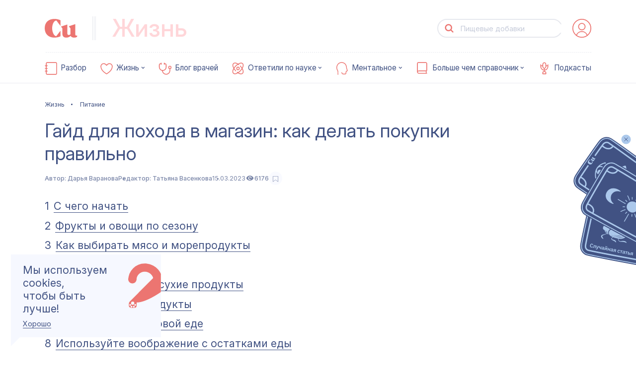

--- FILE ---
content_type: application/javascript; charset=UTF-8
request_url: https://cuprum.media/_nuxt/0e93dd1.modern.js
body_size: 7962
content:
(window.webpackJsonp=window.webpackJsonp||[]).push([[9],{1e3:function(e,t,r){"use strict";r(830)},1001:function(e,t,r){var n=r(6)(!1);n.push([e.i,'.divider-wrapper[data-v-a7a1d0d8]{color:var(--color-main)}.input[data-v-a7a1d0d8],.input-text[data-v-a7a1d0d8]{width:100%}.input[data-v-a7a1d0d8]{font-family:"Inter";display:block;-webkit-box-sizing:border-box;box-sizing:border-box;padding:1.2rem 3.8rem 1.2rem 1.6rem;line-height:1.3;height:4.5rem;border:1px solid #ebe9f1;border-radius:80px;background-color:#fff;color:currentColor!important;-webkit-appearance:none;-moz-appearance:none;appearance:none;outline:none;text-decoration:none}@media screen and (min-width:1024px){.input[data-v-a7a1d0d8]{height:4.5rem;padding:1.2rem 3.8rem 1.2rem 1.6rem}}.input[data-v-a7a1d0d8]::-webkit-input-placeholder{font-size:1.6rem;color:currentColor;-webkit-transition:opacity .8s ease;transition:opacity .8s ease}.input[data-v-a7a1d0d8]::-moz-placeholder{font-size:1.6rem;color:currentColor;-moz-transition:opacity .8s ease;transition:opacity .8s ease}.input[data-v-a7a1d0d8]:-ms-input-placeholder{font-size:1.6rem;color:currentColor;-ms-transition:opacity .8s ease;transition:opacity .8s ease}.input[data-v-a7a1d0d8]::-ms-input-placeholder{font-size:1.6rem;color:currentColor;-ms-transition:opacity .8s ease;transition:opacity .8s ease}.input[data-v-a7a1d0d8]::placeholder{font-size:1.6rem;color:currentColor;-webkit-transition:opacity .8s ease;transition:opacity .8s ease}.input[data-v-a7a1d0d8]:focus{outline:none;text-decoration:none;border:1px solid #abc8eb}.input[data-v-a7a1d0d8]::-ms-clear{display:none}.input[data-v-a7a1d0d8]::-webkit-input-placeholder{opacity:.3;-webkit-transition:opacity .3s ease;transition:opacity .3s ease}.input[data-v-a7a1d0d8]:-moz-placeholder,.input[data-v-a7a1d0d8]::-moz-placeholder{opacity:.3;-moz-transition:opacity .3s ease;transition:opacity .3s ease}.input[data-v-a7a1d0d8]:-ms-input-placeholder{opacity:.3;-ms-transition:opacity .3s ease;transition:opacity .3s ease}.input[data-v-a7a1d0d8]:focus::-webkit-input-placeholder{opacity:0;-webkit-transition:opacity .3s ease;transition:opacity .3s ease}.input[data-v-a7a1d0d8]:focus:-moz-placeholder,.input[data-v-a7a1d0d8]:focus::-moz-placeholder{opacity:0;-moz-transition:opacity .3s ease;transition:opacity .3s ease}.input[data-v-a7a1d0d8]:focus:-ms-input-placeholder{opacity:0;-ms-transition:opacity .3s ease;transition:opacity .3s ease}.title--h1[data-v-a7a1d0d8]{font-size:1.4rem}.input-body[data-v-a7a1d0d8]{display:-webkit-box;display:-ms-flexbox;display:flex;-webkit-box-align:center;-ms-flex-align:center;align-items:center}.input-label[data-v-a7a1d0d8]{position:relative;display:block;margin-bottom:1.6rem;width:100%;color:var(--color-main)}.input-label.is-disabled .input[data-v-a7a1d0d8]{opacity:.5}@media screen and (min-width:768px) and (max-width:1023px){.input-label[data-v-a7a1d0d8]{margin-top:3.2rem;width:24.3rem}}.input-text-focused[data-v-a7a1d0d8]{position:absolute;top:.4rem;left:1.6rem;padding:0 .5rem;font-size:1rem;color:#97a1bc;-webkit-transition:all .8s;transition:all .8s;pointer-events:none}.clear-icon[data-v-a7a1d0d8]{position:absolute;right:1.6rem;top:1.4rem;cursor:pointer;display:-webkit-box;display:-ms-flexbox;display:flex;-webkit-box-align:center;-ms-flex-align:center;align-items:center;-webkit-box-pack:center;-ms-flex-pack:center;justify-content:center;width:1.6rem;height:1.6rem;color:#97a1bc}.error-message[data-v-a7a1d0d8]{display:none;font-size:1.2rem;line-height:2.1rem;padding-top:2px;color:var(--red);opacity:0;text-align:left}.is-invalid .error-message[data-v-a7a1d0d8]{display:block;opacity:1}.input-icon[data-v-a7a1d0d8]{max-height:3rem;max-width:3rem;margin-right:2rem;color:var(--color-main)}@media screen and (max-width:767px){.input-icon[data-v-a7a1d0d8]{height:2.8rem;width:2.8rem}}',""]),e.exports=n},1002:function(e,t,r){"use strict";Object.defineProperty(t,"__esModule",{value:!0}),Object.defineProperty(t,"alpha",{enumerable:!0,get:function(){return n.default}}),Object.defineProperty(t,"alphaNum",{enumerable:!0,get:function(){return o.default}}),Object.defineProperty(t,"numeric",{enumerable:!0,get:function(){return d.default}}),Object.defineProperty(t,"between",{enumerable:!0,get:function(){return l.default}}),Object.defineProperty(t,"email",{enumerable:!0,get:function(){return c.default}}),Object.defineProperty(t,"ipAddress",{enumerable:!0,get:function(){return f.default}}),Object.defineProperty(t,"macAddress",{enumerable:!0,get:function(){return m.default}}),Object.defineProperty(t,"maxLength",{enumerable:!0,get:function(){return h.default}}),Object.defineProperty(t,"minLength",{enumerable:!0,get:function(){return v.default}}),Object.defineProperty(t,"required",{enumerable:!0,get:function(){return y.default}}),Object.defineProperty(t,"requiredIf",{enumerable:!0,get:function(){return x.default}}),Object.defineProperty(t,"requiredUnless",{enumerable:!0,get:function(){return w.default}}),Object.defineProperty(t,"sameAs",{enumerable:!0,get:function(){return k.default}}),Object.defineProperty(t,"url",{enumerable:!0,get:function(){return _.default}}),Object.defineProperty(t,"or",{enumerable:!0,get:function(){return O.default}}),Object.defineProperty(t,"and",{enumerable:!0,get:function(){return P.default}}),Object.defineProperty(t,"not",{enumerable:!0,get:function(){return j.default}}),Object.defineProperty(t,"minValue",{enumerable:!0,get:function(){return M.default}}),Object.defineProperty(t,"maxValue",{enumerable:!0,get:function(){return z.default}}),Object.defineProperty(t,"integer",{enumerable:!0,get:function(){return S.default}}),Object.defineProperty(t,"decimal",{enumerable:!0,get:function(){return C.default}}),t.helpers=void 0;var n=A(r(1003)),o=A(r(1006)),d=A(r(1007)),l=A(r(1008)),c=A(r(1009)),f=A(r(1010)),m=A(r(1011)),h=A(r(1012)),v=A(r(1013)),y=A(r(1014)),x=A(r(1015)),w=A(r(1016)),k=A(r(1017)),_=A(r(1018)),O=A(r(1019)),P=A(r(1020)),j=A(r(1021)),M=A(r(1022)),z=A(r(1023)),S=A(r(1024)),C=A(r(1025)),$=function(e){if(e&&e.__esModule)return e;var t={};if(null!=e)for(var r in e)if(Object.prototype.hasOwnProperty.call(e,r)){var desc=Object.defineProperty&&Object.getOwnPropertyDescriptor?Object.getOwnPropertyDescriptor(e,r):{};desc.get||desc.set?Object.defineProperty(t,r,desc):t[r]=e[r]}return t.default=e,t}(r(700));function A(e){return e&&e.__esModule?e:{default:e}}t.helpers=$},1003:function(e,t,r){"use strict";Object.defineProperty(t,"__esModule",{value:!0}),t.default=void 0;var n=(0,r(700).regex)("alpha",/^[a-zA-Z]*$/);t.default=n},1004:function(e,t,r){"use strict";(function(e){Object.defineProperty(t,"__esModule",{value:!0}),t.default=void 0;var n="web"===e.env.BUILD?r(1005).withParams:r(299).withParams;t.default=n}).call(this,r(68))},1005:function(e,t,r){"use strict";(function(e){function r(e){return r="function"==typeof Symbol&&"symbol"==typeof Symbol.iterator?function(e){return typeof e}:function(e){return e&&"function"==typeof Symbol&&e.constructor===Symbol&&e!==Symbol.prototype?"symbol":typeof e},r(e)}Object.defineProperty(t,"__esModule",{value:!0}),t.withParams=void 0;var n="undefined"!=typeof window?window:void 0!==e?e:{},o=n.vuelidate?n.vuelidate.withParams:function(e,t){return"object"===r(e)&&void 0!==t?t:e((function(){}))};t.withParams=o}).call(this,r(23))},1006:function(e,t,r){"use strict";Object.defineProperty(t,"__esModule",{value:!0}),t.default=void 0;var n=(0,r(700).regex)("alphaNum",/^[a-zA-Z0-9]*$/);t.default=n},1007:function(e,t,r){"use strict";Object.defineProperty(t,"__esModule",{value:!0}),t.default=void 0;var n=(0,r(700).regex)("numeric",/^[0-9]*$/);t.default=n},1008:function(e,t,r){"use strict";Object.defineProperty(t,"__esModule",{value:!0}),t.default=void 0;var n=r(700);t.default=function(e,t){return(0,n.withParams)({type:"between",min:e,max:t},(function(r){return!(0,n.req)(r)||(!/\s/.test(r)||r instanceof Date)&&+e<=+r&&+t>=+r}))}},1009:function(e,t,r){"use strict";Object.defineProperty(t,"__esModule",{value:!0}),t.default=void 0;var n=(0,r(700).regex)("email",/^(?:[A-z0-9!#$%&'*+/=?^_`{|}~-]+(?:\.[A-z0-9!#$%&'*+/=?^_`{|}~-]+)*|"(?:[\x01-\x08\x0b\x0c\x0e-\x1f\x21\x23-\x5b\x5d-\x7f]|[\x01-\x09\x0b\x0c\x0e-\x7f])*")@(?:(?:[a-z0-9](?:[a-z0-9-]*[a-z0-9])?\.)+[a-z0-9]{2,}(?:[a-z0-9-]*[a-z0-9])?|\[(?:(?:25[0-5]|2[0-4][0-9]|[01]?[0-9][0-9]?)\.){3}(?:25[0-5]|2[0-4][0-9]|[01]?[0-9][0-9]?|[a-z0-9-]*[a-z0-9]:(?:[\x01-\x08\x0b\x0c\x0e-\x1f\x21-\x5a\x53-\x7f]|\\[\x01-\x09\x0b\x0c\x0e-\x7f])+)\])$/);t.default=n},1010:function(e,t,r){"use strict";Object.defineProperty(t,"__esModule",{value:!0}),t.default=void 0;var n=r(700),o=(0,n.withParams)({type:"ipAddress"},(function(e){if(!(0,n.req)(e))return!0;if("string"!=typeof e)return!1;var t=e.split(".");return 4===t.length&&t.every(d)}));t.default=o;var d=function(e){if(e.length>3||0===e.length)return!1;if("0"===e[0]&&"0"!==e)return!1;if(!e.match(/^\d+$/))return!1;var t=0|+e;return t>=0&&t<=255}},1011:function(e,t,r){"use strict";Object.defineProperty(t,"__esModule",{value:!0}),t.default=void 0;var n=r(700);t.default=function(){var e=arguments.length>0&&void 0!==arguments[0]?arguments[0]:":";return(0,n.withParams)({type:"macAddress"},(function(t){if(!(0,n.req)(t))return!0;if("string"!=typeof t)return!1;var r="string"==typeof e&&""!==e?t.split(e):12===t.length||16===t.length?t.match(/.{2}/g):null;return null!==r&&(6===r.length||8===r.length)&&r.every(o)}))};var o=function(e){return e.toLowerCase().match(/^[0-9a-f]{2}$/)}},1012:function(e,t,r){"use strict";Object.defineProperty(t,"__esModule",{value:!0}),t.default=void 0;var n=r(700);t.default=function(e){return(0,n.withParams)({type:"maxLength",max:e},(function(t){return!(0,n.req)(t)||(0,n.len)(t)<=e}))}},1013:function(e,t,r){"use strict";Object.defineProperty(t,"__esModule",{value:!0}),t.default=void 0;var n=r(700);t.default=function(e){return(0,n.withParams)({type:"minLength",min:e},(function(t){return!(0,n.req)(t)||(0,n.len)(t)>=e}))}},1014:function(e,t,r){"use strict";Object.defineProperty(t,"__esModule",{value:!0}),t.default=void 0;var n=r(700),o=(0,n.withParams)({type:"required"},(function(e){return"string"==typeof e?(0,n.req)(e.trim()):(0,n.req)(e)}));t.default=o},1015:function(e,t,r){"use strict";Object.defineProperty(t,"__esModule",{value:!0}),t.default=void 0;var n=r(700);t.default=function(e){return(0,n.withParams)({type:"requiredIf",prop:e},(function(t,r){return!(0,n.ref)(e,this,r)||(0,n.req)(t)}))}},1016:function(e,t,r){"use strict";Object.defineProperty(t,"__esModule",{value:!0}),t.default=void 0;var n=r(700);t.default=function(e){return(0,n.withParams)({type:"requiredUnless",prop:e},(function(t,r){return!!(0,n.ref)(e,this,r)||(0,n.req)(t)}))}},1017:function(e,t,r){"use strict";Object.defineProperty(t,"__esModule",{value:!0}),t.default=void 0;var n=r(700);t.default=function(e){return(0,n.withParams)({type:"sameAs",eq:e},(function(t,r){return t===(0,n.ref)(e,this,r)}))}},1018:function(e,t,r){"use strict";Object.defineProperty(t,"__esModule",{value:!0}),t.default=void 0;var n=(0,r(700).regex)("url",/^(?:(?:https?|ftp):\/\/)(?:\S+(?::\S*)?@)?(?:(?!(?:10|127)(?:\.\d{1,3}){3})(?!(?:169\.254|192\.168)(?:\.\d{1,3}){2})(?!172\.(?:1[6-9]|2\d|3[0-1])(?:\.\d{1,3}){2})(?:[1-9]\d?|1\d\d|2[01]\d|22[0-3])(?:\.(?:1?\d{1,2}|2[0-4]\d|25[0-5])){2}(?:\.(?:[1-9]\d?|1\d\d|2[0-4]\d|25[0-4]))|(?:(?:[a-z\u00a1-\uffff0-9]-*)*[a-z\u00a1-\uffff0-9]+)(?:\.(?:[a-z\u00a1-\uffff0-9]-*)*[a-z\u00a1-\uffff0-9]+)*(?:\.(?:[a-z\u00a1-\uffff]{2,})))(?::\d{2,5})?(?:[/?#]\S*)?$/i);t.default=n},1019:function(e,t,r){"use strict";Object.defineProperty(t,"__esModule",{value:!0}),t.default=void 0;var n=r(700);t.default=function(){for(var e=arguments.length,t=new Array(e),r=0;r<e;r++)t[r]=arguments[r];return(0,n.withParams)({type:"or"},(function(){for(var e=this,r=arguments.length,n=new Array(r),o=0;o<r;o++)n[o]=arguments[o];return t.length>0&&t.reduce((function(t,r){return t||r.apply(e,n)}),!1)}))}},1020:function(e,t,r){"use strict";Object.defineProperty(t,"__esModule",{value:!0}),t.default=void 0;var n=r(700);t.default=function(){for(var e=arguments.length,t=new Array(e),r=0;r<e;r++)t[r]=arguments[r];return(0,n.withParams)({type:"and"},(function(){for(var e=this,r=arguments.length,n=new Array(r),o=0;o<r;o++)n[o]=arguments[o];return t.length>0&&t.reduce((function(t,r){return t&&r.apply(e,n)}),!0)}))}},1021:function(e,t,r){"use strict";Object.defineProperty(t,"__esModule",{value:!0}),t.default=void 0;var n=r(700);t.default=function(e){return(0,n.withParams)({type:"not"},(function(t,r){return!(0,n.req)(t)||!e.call(this,t,r)}))}},1022:function(e,t,r){"use strict";Object.defineProperty(t,"__esModule",{value:!0}),t.default=void 0;var n=r(700);t.default=function(e){return(0,n.withParams)({type:"minValue",min:e},(function(t){return!(0,n.req)(t)||(!/\s/.test(t)||t instanceof Date)&&+t>=+e}))}},1023:function(e,t,r){"use strict";Object.defineProperty(t,"__esModule",{value:!0}),t.default=void 0;var n=r(700);t.default=function(e){return(0,n.withParams)({type:"maxValue",max:e},(function(t){return!(0,n.req)(t)||(!/\s/.test(t)||t instanceof Date)&&+t<=+e}))}},1024:function(e,t,r){"use strict";Object.defineProperty(t,"__esModule",{value:!0}),t.default=void 0;var n=(0,r(700).regex)("integer",/(^[0-9]*$)|(^-[0-9]+$)/);t.default=n},1025:function(e,t,r){"use strict";Object.defineProperty(t,"__esModule",{value:!0}),t.default=void 0;var n=(0,r(700).regex)("decimal",/^[-]?\d*(\.\d+)?$/);t.default=n},1026:function(e,t,r){"use strict";r(831)},1027:function(e,t,r){var n=r(6)(!1);n.push([e.i,'.field-wrapper[data-v-344ebb4f],.form[data-v-344ebb4f]{position:relative}.field-wrapper[data-v-344ebb4f]{display:-webkit-box;display:-ms-flexbox;display:flex;-webkit-box-orient:vertical;-webkit-box-direction:normal;-ms-flex-direction:column;flex-direction:column}@media screen and (min-width:768px) and (max-width:1023px){.field-wrapper[data-v-344ebb4f]{-webkit-box-orient:horizontal;-webkit-box-direction:normal;-ms-flex-direction:row;flex-direction:row;-webkit-box-flex:1;-ms-flex:1;flex:1;grid-gap:2.4rem;gap:2.4rem}}@media screen and (min-width:1024px){.field-wrapper[data-v-344ebb4f]{-webkit-box-orient:horizontal;-webkit-box-direction:normal;-ms-flex-direction:row;flex-direction:row;-webkit-box-flex:1;-ms-flex:1;flex:1;grid-gap:2.4rem;gap:2.4rem}}@media screen and (min-width:1024px){.input-main[data-v-344ebb4f]{width:40.8rem}}.btn-wrapper[data-v-344ebb4f]{-webkit-box-flex:1;-ms-flex:1;flex:1;display:-webkit-box;display:-ms-flexbox;display:flex;-ms-flex-wrap:wrap;flex-wrap:wrap;-webkit-box-orient:horizontal;-webkit-box-direction:normal;-ms-flex-flow:row wrap;flex-flow:row wrap}@media screen and (min-width:768px) and (max-width:1023px){.btn-wrapper[data-v-344ebb4f]{margin-top:3.2rem;width:100%}}@media screen and (min-width:1024px){.btn-wrapper[data-v-344ebb4f]{width:40.8rem;margin-bottom:1.6rem}}.error[data-v-344ebb4f]{margin-top:0;width:100%;color:#ed2828}.submitted-text[data-v-344ebb4f]{font-size:2.2rem;line-height:3.4rem;font-weight:400;font-family:"Inter";letter-spacing:0;color:var(--blue);text-align:center;margin:0}@media screen and (min-width:768px) and (max-width:1023px){.submitted-text[data-v-344ebb4f]{margin-top:3.2rem;text-align:left;font-size:2.4rem;line-height:1.33;font-weight:400;font-family:"Inter";letter-spacing:0}}@media screen and (min-width:1024px){.submitted-text[data-v-344ebb4f]{font-size:2.4rem;line-height:1.33;font-weight:400;font-family:"Inter";letter-spacing:0}}.submit-button[data-v-344ebb4f]{right:0;bottom:0;color:var(--color-text-feature);text-decoration:none;border:none;padding:0;background:none;cursor:pointer;opacity:1}@media screen and (min-width:1024px){.submit-button:hover .border-link[data-v-344ebb4f]{border-bottom:1px solid transparent}}.border-link[data-v-344ebb4f]{border-bottom:1px solid var(--color-text-feature);-webkit-transition:border-color .2s ease-in-out;transition:border-color .2s ease-in-out}.form[data-v-344ebb4f] .divider-wrapper,.form[data-v-344ebb4f] .input,.form[data-v-344ebb4f] .input-label,.form[data-v-344ebb4f] .input-text{color:var(--blue)}.form[data-v-344ebb4f] .submit-button{position:static;display:-webkit-box;display:-ms-flexbox;display:flex;-webkit-box-pack:center;-ms-flex-pack:center;justify-content:center;-webkit-box-align:center;-ms-flex-align:center;align-items:center;width:100%;padding:1.2rem 0;height:4.5rem;background:var(--color-illustration);color:var(--color-accent-inverse-text);border-radius:3.34rem;-webkit-transition:color .2s ease,background-color .2s ease;transition:color .2s ease,background-color .2s ease}.form[data-v-344ebb4f] .submit-button:active{background:var(--color-subscribe-btn-inverse);color:var(--color-subscribe-text-inverse)}.form[data-v-344ebb4f] .submit-button .border-link{border:none;font-size:1.6rem;line-height:2.1rem;font-weight:600;font-family:"Inter";letter-spacing:0;font-style:normal}@media screen and (min-width:1024px){.form[data-v-344ebb4f] .submit-button .border-link{font-size:1.6rem;line-height:2.1rem;font-weight:600;font-family:"Inter";letter-spacing:0}}.form[data-v-344ebb4f] .submit-button .arrow-link,.form[data-v-344ebb4f] .submit-button .icon{display:none}@media screen and (min-width:1024px){.form[data-v-344ebb4f] .submit-button{height:4.5rem}}@media screen and (min-width:768px) and (max-width:1023px){.form[data-v-344ebb4f]{max-width:51rem}.form[data-v-344ebb4f] .submit-button{width:24.3rem;height:4.5rem;padding:1.2rem 0}}.title--h1[data-v-344ebb4f]{font-family:"Inter";letter-spacing:0}@media screen and (max-width:767px){.title--h1[data-v-344ebb4f]{font-size:2.4rem}}@media screen and (min-width:768px) and (max-width:1023px){.title--h1[data-v-344ebb4f]{font-size:3.2rem;line-height:3.6rem}}@media screen and (min-width:1024px){.title--h1[data-v-344ebb4f]{font-size:3.2rem;line-height:3.6rem}}',""]),e.exports=n},700:function(e,t,r){"use strict";Object.defineProperty(t,"__esModule",{value:!0}),Object.defineProperty(t,"withParams",{enumerable:!0,get:function(){return o.default}}),t.regex=t.ref=t.len=t.req=void 0;var n,o=(n=r(1004))&&n.__esModule?n:{default:n};function d(e){return d="function"==typeof Symbol&&"symbol"==typeof Symbol.iterator?function(e){return typeof e}:function(e){return e&&"function"==typeof Symbol&&e.constructor===Symbol&&e!==Symbol.prototype?"symbol":typeof e},d(e)}var l=function(e){if(Array.isArray(e))return!!e.length;if(null==e)return!1;if(!1===e)return!0;if(e instanceof Date)return!isNaN(e.getTime());if("object"===d(e)){for(var t in e)return!0;return!1}return!!String(e).length};t.req=l;t.len=function(e){return Array.isArray(e)?e.length:"object"===d(e)?Object.keys(e).length:String(e).length};t.ref=function(e,t,r){return"function"==typeof e?e.call(t,r):r[e]};t.regex=function(e,t){return(0,o.default)({type:e},(function(e){return!l(e)||t.test(e)}))}},748:function(e,t,r){var content=r(767);content.__esModule&&(content=content.default),"string"==typeof content&&(content=[[e.i,content,""]]),content.locals&&(e.exports=content.locals);(0,r(7).default)("01c8049c",content,!0,{sourceMap:!1})},766:function(e,t,r){"use strict";r(748)},767:function(e,t,r){var n=r(6)(!1);n.push([e.i,'.checkbox-wrap[data-v-17db6dde]{display:-webkit-box;display:-ms-flexbox;display:flex;-webkit-box-pack:start;-ms-flex-pack:start;justify-content:flex-start;width:100%}.form-checkbox-label[data-v-17db6dde]{position:relative;display:block;cursor:pointer;-moz-user-select:none;-webkit-user-select:none;-ms-user-select:none;user-select:none;-webkit-user-drag:none;user-drag:none;-webkit-touch-callout:none;-webkit-tap-highlight-color:transparent}.form-checkbox[data-v-17db6dde]{position:absolute;clip:rect(0,0,0,0);width:1px;height:1px;opacity:0}.checkbox-control[data-v-17db6dde]{position:relative;display:block;padding:.4rem 0 .4rem 4.9rem;color:var(--color-main);line-height:3.4rem}.checkbox-control[data-v-17db6dde] a{color:var(--color-main);-webkit-transition:.3s;transition:.3s}@media screen and (min-width:1024px){.checkbox-control[data-v-17db6dde] a:focus,.checkbox-control[data-v-17db6dde] a:hover{color:#0e7c2c}.checkbox-control[data-v-17db6dde] a:active{color:#67c9a1}}.checkbox-control[data-v-17db6dde]:before{content:"";position:absolute;top:.2rem;left:0;display:block;-webkit-box-sizing:border-box;box-sizing:border-box;width:3.3rem;height:3.3rem;border:1px solid var(--color-main);border-radius:50%;cursor:pointer;-webkit-transition:.3s;transition:.3s}.is-dark .checkbox-control[data-v-17db6dde],.is-dark .checkbox-control a[data-v-17db6dde]{color:hsla(0,0%,100%,.5)}.form-checkbox+.checkbox-control[data-v-17db6dde]:after{content:"✓";position:absolute;top:.5rem;left:.2rem;margin:0 auto;display:block;font-size:3rem;line-height:2.6rem;color:var(--color-main);opacity:0;cursor:pointer;-webkit-transition:.3s;transition:.3s}.form-checkbox:checked+.checkbox-control[data-v-17db6dde]:after{opacity:1}',""]),e.exports=n},789:function(e,t,r){"use strict";var n=r(4),o=r(1002),d=r(133),l={name:"FormInput",props:{componentName:{type:String,default:"FormInput"},autocomplete:{type:String,default:"off"},label:{type:String,default:""},maskOptions:{type:Object,default:()=>{}},name:{type:String,required:!0},searchIcon:{type:Boolean,default:!1},message:{type:String,default:""},title:{type:String,default:""},type:{type:String,default:"text"},isInvalid:{type:Boolean,default:!1},autofocus:{type:Boolean,default:!1},errorMessage:{type:String,default:"Поле заполнено некорректно"},disabled:{type:Boolean,default:!1},value:{type:String,default:""},rules:{type:Array,default:()=>[]},validate:{type:[Array,String],default:()=>[]}},data:()=>({model:"",inputFocused:!1}),watch:{value(){"hidden"===this.type&&(this.model=this.value,this.$emit("input-change",this.model))}},mounted(){this.model=this.value,"hidden"===this.type&&this.value&&this.$emit("input-change",this.model)},methods:{clearInput(){this.model="",this.$emit("input-change",this.model),this.inputFocused=!1},handleBlur(){0===this.model.length&&(this.inputFocused=!1)}}},c=(r(1e3),r(3)),f=Object(c.a)(l,(function(){var e=this,t=e.$createElement,r=e._self._c||t;return r("label",{staticClass:"input-label",class:{"is-filled":e.model.length>0,"is-invalid":e.isInvalid,"is-disabled":e.disabled,visually_hidden:"hidden"===e.type}},[r("span",{staticClass:"input-body"},[r("span",{staticClass:"input-text"},["checkbox"===e.type?r("input",{directives:[{name:"model",rawName:"v-model",value:e.model,expression:"model"}],staticClass:"input title--h1",attrs:{name:e.name,disabled:e.disabled,autofocus:e.autofocus,placeholder:e.label,autocomplete:e.autocomplete,type:"checkbox"},domProps:{checked:Array.isArray(e.model)?e._i(e.model,null)>-1:e.model},on:{focus:function(t){e.inputFocused=!0},blur:e.handleBlur,input:function(t){return e.$emit("input-change",e.model)},change:function(t){var r=e.model,n=t.target,o=!!n.checked;if(Array.isArray(r)){var d=e._i(r,null);n.checked?d<0&&(e.model=r.concat([null])):d>-1&&(e.model=r.slice(0,d).concat(r.slice(d+1)))}else e.model=o}}}):"radio"===e.type?r("input",{directives:[{name:"model",rawName:"v-model",value:e.model,expression:"model"}],staticClass:"input title--h1",attrs:{name:e.name,disabled:e.disabled,autofocus:e.autofocus,placeholder:e.label,autocomplete:e.autocomplete,type:"radio"},domProps:{checked:e._q(e.model,null)},on:{focus:function(t){e.inputFocused=!0},blur:e.handleBlur,input:function(t){return e.$emit("input-change",e.model)},change:function(t){e.model=null}}}):r("input",{directives:[{name:"model",rawName:"v-model",value:e.model,expression:"model"}],staticClass:"input title--h1",attrs:{name:e.name,disabled:e.disabled,autofocus:e.autofocus,placeholder:e.label,autocomplete:e.autocomplete,type:e.type},domProps:{value:e.model},on:{focus:function(t){e.inputFocused=!0},blur:e.handleBlur,input:[function(t){t.target.composing||(e.model=t.target.value)},function(t){return e.$emit("input-change",e.model)}]}}),e._v(" "),e.model.length>0?r("span",{staticClass:"clear-icon",on:{click:e.clearInput}},[r("svg-icon",{attrs:{name:"clear-input"}})],1):e._e(),e._v(" "),r("span",{staticClass:"error-message"},[e._v(e._s(e.errorMessage))]),e._v(" "),e.inputFocused||e.model.length>0?r("span",{staticClass:"input-text-focused"},[e._v("email")]):e._e()])])])}),[],!1,null,"a7a1d0d8",null).exports,m=r(791),h=r(262);function v(object,e){var t=Object.keys(object);if(Object.getOwnPropertySymbols){var r=Object.getOwnPropertySymbols(object);e&&(r=r.filter((function(e){return Object.getOwnPropertyDescriptor(object,e).enumerable}))),t.push.apply(t,r)}return t}function y(e){for(var i=1;i<arguments.length;i++){var source=null!=arguments[i]?arguments[i]:{};i%2?v(Object(source),!0).forEach((function(t){Object(n.a)(e,t,source[t])})):Object.getOwnPropertyDescriptors?Object.defineProperties(e,Object.getOwnPropertyDescriptors(source)):v(Object(source)).forEach((function(t){Object.defineProperty(e,t,Object.getOwnPropertyDescriptor(source,t))}))}return e}var x={required:o.required,email:o.email,numeric:o.numeric,minLength:e=>Object(o.minLength)(e),email_or_phone:e=>Object(o.email)(e)||!!e&&17===e.length,phone:e=>!!e&&17===e.length,requiredCheckbox:e=>!!e},w=[{type:"text",componentName:"FormInput"},{type:"email",componentName:"FormInput"},{type:"password",componentName:"FormInput"},{type:"hidden",componentName:"FormInput"},{type:"checkbox",componentName:"FormCheckbox"}],k={name:"FormGenerator",components:{FormInput:f,FormCheckbox:m.a,LinkArrow:h.a},props:{title:{type:String,default:""},fields:{type:Array,default:()=>[]},btnLabel:{type:String,default:""},submittedLabel:{type:String,default:""},submittedText:{type:String,default:"На почте вас ждет письмо с подтверждением"},isInputHandler:{type:Boolean,default:!1},btnSubmitClass:{type:String,default:""},isSubmited:{type:Boolean,default:!1},errorMessage:{type:String,default:""}},data:()=>({isRequestOnce:!1,formModel:{}}),computed:{parsedComponents(){return(this.fields||[]).map((e=>{var{type:t="text",validate:r=[]}=e||{};return y(y({validate:r},e),{},{componentName:(w.find((e=>e.type===t))||{}).componentName})})).filter((e=>!!this.$options.components[e.componentName]))},rules(){var e={};return this.parsedComponents.map((t=>{var{rules:r=[]}=t,n={};r.map((e=>{x[e.rule]&&(n[e.rule]=e.value?x[e.rule](e.value):x[e.rule])})),e[t.name]=n})),e},isFormValid(){return!(this.$v||{}).$invalid}},created(){for(var e in this.debouncedSubmitHandler=Object(d.debounce)(300,(()=>{this.submitHandler()})),this.parsedComponents)this.$set(this.formModel,this.parsedComponents[e].name,this.parsedComponents[e].value||null)},validations(){return{formModel:this.rules}},methods:{filterObj(e){var t={};return Object.keys(e).forEach((r=>{null!==e[r]&&(t[r]=e[r])})),t},checkError(e){return!(!this.$v||!this.$v.formModel[e])&&(this.$v.formModel[e].$dirty&&this.$v.formModel[e].$invalid&&this.isRequestOnce)},changeValue(e,t){this.formModel[e]=t,this.checkError(e),this.$v.formModel[e].$touch(),this.$emit("changeValue",{name:e,value:t,src:this.filterObj(this.formModel)}),this.isInputHandler&&!this.$v.formModel[e].$invalid&&this.$emit("formSubmit",{name:e,value:t,src:this.filterObj(this.formModel)}),this.isError&&this.resetError()},submitHandler(){this.$v.$touch(),this.isRequestOnce=!0,this.isFormValid&&this.$emit("formSubmit",this.filterObj(this.formModel))},resetForm(){this.formModel={name:""},this.$v.$reset()}}},_=(r(1026),Object(c.a)(k,(function(){var e=this,t=e.$createElement,r=e._self._c||t;return r("form",{staticClass:"form",attrs:{novalidate:""},on:{submit:function(t){return t.preventDefault(),e.debouncedSubmitHandler(t)}}},[e.isSubmited?e._e():r("div",e._l(e.parsedComponents,(function(t,n){return r("div",{key:t.name+n,staticClass:"field-wrapper"},[t.title?r("div",{staticClass:"question-title"},[e._v(e._s(t.title))]):e._e(),e._v(" "),r("div",{staticClass:"input-main"},[r(t.componentName,e._b({key:e.isSubmited,tag:"component",attrs:{"search-icon":t.searchIcon,"is-invalid":e.checkError(t.name)},on:{"input-change":function(r){return e.changeValue(t.name,r)},input:function(r){return e.changeValue(t.name,r)}}},"component",t,!1))],1),e._v(" "),e._t(t.name),e._v(" "),r("div",{staticClass:"btn-wrapper",class:{"with-slot":e.$slots["bottom-slot"]}},[r("transition",{attrs:{name:"fade"}},[e.errorMessage?r("p",{staticClass:"error"},[e._v("\n            "+e._s(e.errorMessage)+"\n          ")]):e._e()]),e._v(" "),r("transition",{attrs:{name:"list-fade"}},[e.isSubmited?e._e():r("button",{staticClass:"submit-button text--italic-t1",class:e.btnSubmitClass,attrs:{type:"submit"}},[e.btnLabel?r("span",{staticClass:"border-link",domProps:{innerHTML:e._s(e.btnLabel)}}):e._e(),e._v(" "),r("span",{staticClass:"arrow-link"},[e._v("→")])])])],1)],2)})),0),e._v(" "),r("transition",{attrs:{name:"list-fade"}},[e.isSubmited&&"/resubscribe"!==this.$route.path?r("div",[r("p",{staticClass:"submitted-text"},[e._v(e._s(e.submittedText))])]):e._e()])],1)}),[],!1,null,"344ebb4f",null));t.a=_.exports},791:function(e,t,r){"use strict";var n={name:"FormCheckbox",props:{label:{type:String,required:!0},name:{type:String,required:!0},value:{type:String,default:null},isChecked:{type:Boolean,default:!1}},data:()=>({checked:!1}),watch:{isChecked(e){this.checked=e}},created(){this.checked=this.isChecked}},o=(r(766),r(3)),component=Object(o.a)(n,(function(){var e=this,t=e.$createElement,r=e._self._c||t;return r("div",{staticClass:"checkbox-wrap"},[r("label",{staticClass:"form-checkbox-label"},[r("input",{directives:[{name:"model",rawName:"v-model",value:e.checked,expression:"checked"}],staticClass:"form-checkbox",attrs:{type:"checkbox",name:e.name},domProps:{checked:Array.isArray(e.checked)?e._i(e.checked,null)>-1:e.checked},on:{change:[function(t){var r=e.checked,n=t.target,o=!!n.checked;if(Array.isArray(r)){var d=e._i(r,null);n.checked?d<0&&(e.checked=r.concat([null])):d>-1&&(e.checked=r.slice(0,d).concat(r.slice(d+1)))}else e.checked=o},function(t){return e.$emit("input-change",e.checked)}]}}),e._v(" "),r("span",{staticClass:"checkbox-control text--t1",domProps:{innerHTML:e._s(e.label)}})])])}),[],!1,null,"17db6dde",null);t.a=component.exports},830:function(e,t,r){var content=r(1001);content.__esModule&&(content=content.default),"string"==typeof content&&(content=[[e.i,content,""]]),content.locals&&(e.exports=content.locals);(0,r(7).default)("2c1ef07a",content,!0,{sourceMap:!1})},831:function(e,t,r){var content=r(1027);content.__esModule&&(content=content.default),"string"==typeof content&&(content=[[e.i,content,""]]),content.locals&&(e.exports=content.locals);(0,r(7).default)("40628fe1",content,!0,{sourceMap:!1})}}]);

--- FILE ---
content_type: application/javascript; charset=UTF-8
request_url: https://cuprum.media/_nuxt/098a9f2.modern.js
body_size: 7774
content:
(window.webpackJsonp=window.webpackJsonp||[]).push([[51,15,34,41,43],{1249:function(t,e,r){"use strict";r.r(e);var o=r(70),n=r(258),c=r(65),d=r(261),l=r(259),f=r(267),m=r(268),v={name:"LayoutDefault",middleware:"auth",components:{FHeader:o.default,SectionCookies:n.default,FFooter:c.default,SectionAuth:d.default,SectionAlertSubscribe:l.default,SectionSubscribe:f.default,SectionTaro:m.default}},h=r(3),component=Object(h.a)(v,(function(){var t=this,e=t.$createElement,r=t._self._c||e;return r("f-layout",{scopedSlots:t._u(["true"!==t.$route.query.app?{key:"page-header",fn:function(){return[r("f-header")]},proxy:!0}:null,{key:"page-content",fn:function(){return[r("section-alert-subscribe"),t._v(" "),r("section-cookies"),t._v(" "),r("section-auth"),t._v(" "),r("section-taro"),t._v(" "),r("nuxt")]},proxy:!0},"true"!==t.$route.query.app?{key:"page-footer",fn:function(){return[r("section-subscribe"),t._v(" "),r("f-footer")]},proxy:!0}:null],null,!0)})}),[],!1,null,null,null);e.default=component.exports},258:function(t,e,r){"use strict";r.r(e);var o=r(4),n=r(8),c={name:"AlertCookies",props:{titleAlert:{type:String,default:"Мы используем cookies,<br> чтобы быть лучше!"},confirmAlert:{type:String,default:"Хорошо"}}},d=(r(725),r(3));function l(object,t){var e=Object.keys(object);if(Object.getOwnPropertySymbols){var r=Object.getOwnPropertySymbols(object);t&&(r=r.filter((function(t){return Object.getOwnPropertyDescriptor(object,t).enumerable}))),e.push.apply(e,r)}return e}function f(t){for(var i=1;i<arguments.length;i++){var source=null!=arguments[i]?arguments[i]:{};i%2?l(Object(source),!0).forEach((function(e){Object(o.a)(t,e,source[e])})):Object.getOwnPropertyDescriptors?Object.defineProperties(t,Object.getOwnPropertyDescriptors(source)):l(Object(source)).forEach((function(e){Object.defineProperty(t,e,Object.getOwnPropertyDescriptor(source,e))}))}return t}var m={name:"SectionCookiesVue",components:{AlertCookies:Object(d.a)(c,(function(){var t=this,e=t.$createElement,r=t._self._c||e;return r("div",{staticClass:"alert"},[r("div",{staticClass:"text"},[r("div",{staticClass:"title--h3",domProps:{innerHTML:t._s(t.titleAlert)}}),t._v(" "),r("div",{on:{click:function(e){return t.$emit("agree")}}},[r("span",{staticClass:"text--italic-t1",domProps:{innerHTML:t._s(t.confirmAlert)}})])]),t._v(" "),r("div",{staticClass:"svg-hand"},[r("svg-icon",{attrs:{name:"illustrations/cookies_cat"}})],1)])}),[],!1,null,"2f5c1328",null).exports},mixins:[r(694).a],computed:f({},Object(n.c)({GET_COOKIES:"cookies/GET_COOKIES"})),mounted(){this.TOGGLE_COOKIES("true"!==window.localStorage.getItem("cookies-agreement"))},methods:f(f({},Object(n.d)({AGREE_COOKIES:"cookies/AGREE_COOKIES",TOGGLE_COOKIES:"cookies/TOGGLE_COOKIES"})),{},{agree(){window.localStorage.setItem("cookies-agreement","true"),this.AGREE_COOKIES()}})},v=(r(727),Object(d.a)(m,(function(){var t=this,e=t.$createElement,r=t._self._c||e;return"true"!==t.$route.query.app?r("div",{class:{isOpen:t.GET_COOKIES,cookies:!0}},[r("alert-cookies",{staticClass:"alert-cookie",on:{agree:t.agree}})],1):t._e()}),[],!1,null,"0b1bde16",null));e.default=v.exports},259:function(t,e,r){"use strict";r.r(e);var o=r(4),n=r(8),c=r(13),d={name:"AlertSubscribe",props:{isUnsubscribe:{type:Boolean,default:!1},titleSubscribe:{type:String,default:"Подписали вас <br/>на рассылку."},descSubscribe:{type:String,default:"Отписаться можно <br/>в любой момент!"},titleUnsubscribe:{type:String,default:"Инбокс взохнет <br/>с облегчением!"},descUnsubscribe:{type:String,default:"Больше письма из этой рассылки не придут."},btnLabel:{type:String,default:"Подписаться на другую рассылку"}},computed:{computedTitle(){return this.isUnsubscribe?this.titleUnsubscribe:this.titleSubscribe},computedIcon(){return this.isUnsubscribe?"hands":"ok"},computedDesc(){return this.isUnsubscribe?this.descUnsubscribe:this.descSubscribe}},methods:{showAnotherSubscribtions(){this.hide(),this.$router.push("/cabinet#subscribtions")},hide(){this.$emit("hide-popup")}}},l=(r(729),r(3)),f=Object(l.a)(d,(function(){var t=this,e=t.$createElement,r=t._self._c||e;return r("div",{staticClass:"alert",class:{"is-unsubscribe":t.isUnsubscribe}},[r("div",{staticClass:"title title--h1",domProps:{innerHTML:t._s(t.computedTitle)}}),t._v(" "),r("div",{staticClass:"alert-icon"},[r("svg-icon",{attrs:{name:"illustrations/"+t.computedIcon}})],1),t._v(" "),r("div",{staticClass:"desc title--h1",domProps:{innerHTML:t._s(t.computedDesc)}}),t._v(" "),r("div",{staticClass:"alert-button"},[r("button",{staticClass:"link text--italic-t1",attrs:{type:"button"},domProps:{innerHTML:t._s(t.btnLabel)},on:{click:t.showAnotherSubscribtions}})])])}),[],!1,null,"2e11557d",null).exports;function m(object,t){var e=Object.keys(object);if(Object.getOwnPropertySymbols){var r=Object.getOwnPropertySymbols(object);t&&(r=r.filter((function(t){return Object.getOwnPropertyDescriptor(object,t).enumerable}))),e.push.apply(e,r)}return e}var v={name:"SectionAlertSubscribe",components:{Popup:c.g,AlertSubscribe:f},methods:function(t){for(var i=1;i<arguments.length;i++){var source=null!=arguments[i]?arguments[i]:{};i%2?m(Object(source),!0).forEach((function(e){Object(o.a)(t,e,source[e])})):Object.getOwnPropertyDescriptors?Object.defineProperties(t,Object.getOwnPropertyDescriptors(source)):m(Object(source)).forEach((function(e){Object.defineProperty(t,e,Object.getOwnPropertyDescriptor(source,e))}))}return t}({},Object(n.d)({hideAlert:"user/HIDE_CAMPAIGN_ALERT"}))},h=v,y=(r(731),Object(l.a)(h,(function(){var t=this,e=t.$createElement,r=t._self._c||e;return r("popup",{staticClass:"section-alert-subscribe",attrs:{"inner-hide-icon":!0},on:{"hide-popup":t.hideAlert}},[r("alert-subscribe",{on:{"hide-popup":t.hideAlert}})],1)}),[],!1,null,"5e48b5b1",null));e.default=y.exports},267:function(t,e,r){"use strict";r.r(e);var o=r(4),n=r(0),c={name:"FormSubscribe",components:{FormGenerator:r(789).a},props:{title:{type:String,default:"Еженедельная рассылка Купрума: только важное, одним письмом"},privacy:{type:String,default:"/terms"},privacyLabel:{type:String,default:"Подписываясь на рассылку, вы соглашаетесь на передачу своих персональных данных"},form:{type:Object,default:()=>({btnLabel:"Подпишите меня",submittedLabel:"Подписали вас!",fields:[{type:"email",name:"userEmail",label:"email",rules:[{rule:"required"},{rule:"email"}],maskOptions:{mask:/^\S*@?\S*$/}}]})}},data:()=>({isLoading:!1,isSubmited:!1}),computed:{computedTitle(){return this.isSubmited?"Вы подписаны на нашу рассылку!":this.title}},methods:{submit(){var t=arguments,e=this;return Object(n.a)((function*(){var r=t.length>0&&void 0!==t[0]?t[0]:{};if(!e.isLoading&&!e.isSubmited){e.isLoading=!0;var o=new FormData;Object.keys(r).forEach((t=>{o.append(t,r[t])})),yield e.$api.requests.makeSubscribe(o),e.isSubmited=!0,e.isLoading=!1}}))()}}},d=c,l=(r(774),r(3)),f=Object(l.a)(d,(function(){var t=this,e=t.$createElement,r=t._self._c||e;return r("div",[r("div",{staticClass:"subscribe",class:{"is-loading":t.isLoading}},[t.title?r("h2",{staticClass:"title title--h1",domProps:{innerHTML:t._s(t.computedTitle)}}):t._e(),t._v(" "),r("div",{staticClass:"illustration mobile"},[r("svg-icon",{attrs:{name:"illustrations/clara_podpiskina"}})],1),t._v(" "),r("div",{staticClass:"illustration tablet"},[r("svg-icon",{attrs:{name:"illustrations/clara_podpiskina"}})],1),t._v(" "),r("div",{staticClass:"illustration left"},[r("svg-icon",{attrs:{name:"illustrations/pattern_subs"}})],1),t._v(" "),r("div",{staticClass:"illustration right"},[r("svg-icon",{attrs:{name:"illustrations/clara_podpiskina"}})],1),t._v(" "),r("transition",{attrs:{name:"list-fade",mode:"out-in"}},[r("form-generator",t._b({key:"form",attrs:{"is-submited":t.isSubmited},on:{formSubmit:t.submit}},"form-generator",t.form,!1))],1),t._v(" "),t.isSubmited?t._e():r("div",{staticClass:"privacy"},[r("n-link",{staticClass:"link text--t1",attrs:{to:t.privacy,target:"_blank"},domProps:{innerHTML:t._s(t.privacyLabel)}})],1)],1)])}),[],!1,null,"694d6f86",null).exports,m=r(694),v=r(8);function h(object,t){var e=Object.keys(object);if(Object.getOwnPropertySymbols){var r=Object.getOwnPropertySymbols(object);t&&(r=r.filter((function(t){return Object.getOwnPropertyDescriptor(object,t).enumerable}))),e.push.apply(e,r)}return e}function y(t){for(var i=1;i<arguments.length;i++){var source=null!=arguments[i]?arguments[i]:{};i%2?h(Object(source),!0).forEach((function(e){Object(o.a)(t,e,source[e])})):Object.getOwnPropertyDescriptors?Object.defineProperties(t,Object.getOwnPropertyDescriptors(source)):h(Object(source)).forEach((function(e){Object.defineProperty(t,e,Object.getOwnPropertyDescriptor(source,e))}))}return t}var x={name:"SectionSubscribe",components:{FormSubscribe:f},mixins:[m.a],computed:y(y({},Object(v.c)({subrubrics:"rubrics/getSubrubrics"})),{},{isKidsRoute(){return this.$store.state.isKidsRoute}}),methods:{isSubrubric(){var t;return null===(t=this.subrubrics)||void 0===t?void 0:t.parent},isPodcast(){return"/podcast"===this.$route.path},isResubscribe(){return"/resubscribe"===this.$route.path||"/resubscribe/"===this.$route.path}}},w=(r(776),Object(l.a)(x,(function(){var t=this,e=t.$createElement,r=t._self._c||e;return r("f-section",{directives:[{name:"show",rawName:"v-show",value:!(t.isKidsRoute||t.isSubrubric()||t.isPodcast()||t.isResubscribe()),expression:"!isKidsRoute && !isSubrubric() && !isPodcast() && !isResubscribe()"}]},[r("f-container",[r("form-subscribe",{key:t.$route.fullPath})],1)],1)}),[],!1,null,"0eff954b",null));e.default=w.exports},268:function(t,e,r){"use strict";r.r(e);var o=r(4),n=r(0),c=(r(11),r(14),{name:"Taro",data:()=>({showCards:!0,cardsKey:0}),mounted(){var t=this.$cookies.get("taro-status");void 0!==t&&(this.showCards=t)},methods:{closeCards(){this.showCards=!1,this.$cookies.set("taro-status",this.showCards,{path:"/",maxAge:31536e3})},playTransition(){this.showCards=!0,this.cardsKey+=1},fetchRandomArticle(){var t=this;return Object(n.a)((function*(){try{var{data:data}=yield t.$api.requests.getRandArticle("article/rand");if(data&&data.length>0){var[{url:e}]=data;t.$router.push(e)}else console.error("Data is undefined or empty")}catch(t){console.error("Error fetching random article:",t)}}))()}}}),d=(r(778),r(3)),l=Object(d.a)(c,(function(){var t=this,e=t.$createElement,r=t._self._c||e;return r("client-only",[r("div",{staticClass:"taro-wrapper"},[t.showCards?r("div",{key:t.cardsKey,staticClass:"cards"},[r("transition",{attrs:{name:"close",appear:""}},[r("svg-icon",{directives:[{name:"show",rawName:"v-show",value:t.showCards,expression:"showCards"}],staticClass:"item-taro close-taro",attrs:{name:"close-taro"},on:{click:t.closeCards}})],1),t._v(" "),r("button",{staticClass:"cards-link",on:{click:t.fetchRandomArticle}},[r("transition",{attrs:{name:"slide-delay300",appear:""}},[r("svg-icon",{directives:[{name:"show",rawName:"v-show",value:t.showCards,expression:"showCards"}],staticClass:"item-taro card_eye",attrs:{name:"card-eye"}})],1),t._v(" "),r("transition",{attrs:{name:"slide-delay600",appear:""}},[r("svg-icon",{directives:[{name:"show",rawName:"v-show",value:t.showCards,expression:"showCards"}],staticClass:"item-taro card_bug",attrs:{name:"card-bug"}})],1),t._v(" "),r("transition",{attrs:{name:"slide-delay900",appear:""}},[r("svg-icon",{directives:[{name:"show",rawName:"v-show",value:t.showCards,expression:"showCards"}],staticClass:"item-taro card_moon",attrs:{name:"card-moon"}})],1)],1)],1):t._e(),t._v(" "),r("transition",{attrs:{name:"fade-delay"}},[t.showCards?t._e():r("div",[r("button",{staticClass:"btn-taro",on:{click:t.playTransition}},[t._v("\n          Случайная статья\n        ")])])])],1)])}),[],!1,null,"b92f7cac",null).exports,f=r(694),m=r(8);function v(object,t){var e=Object.keys(object);if(Object.getOwnPropertySymbols){var r=Object.getOwnPropertySymbols(object);t&&(r=r.filter((function(t){return Object.getOwnPropertyDescriptor(object,t).enumerable}))),e.push.apply(e,r)}return e}function h(t){for(var i=1;i<arguments.length;i++){var source=null!=arguments[i]?arguments[i]:{};i%2?v(Object(source),!0).forEach((function(e){Object(o.a)(t,e,source[e])})):Object.getOwnPropertyDescriptors?Object.defineProperties(t,Object.getOwnPropertyDescriptors(source)):v(Object(source)).forEach((function(e){Object.defineProperty(t,e,Object.getOwnPropertyDescriptor(source,e))}))}return t}var y={name:"SectionTaro",components:{Taro:l},mixins:[f.a],computed:h(h({},Object(m.c)({subrubrics:"rubrics/getSubrubrics",footer:"settings/footer"})),{},{isKidsRoute(){return this.$store.state.isKidsRoute}}),methods:{isSubrubric(){var t;return null===(t=this.subrubrics)||void 0===t?void 0:t.parent},isResubscribe(){return"/resubscribe"===this.$route.path||"/resubscribe/"===this.$route.path},isRubric(){return"rubric"===this.$route.name||"rubric-id"===this.$route.name||"index"===this.$route.name},isShow(){return this.footer.isTaroOn}}},x=(r(780),Object(d.a)(y,(function(){var t=this,e=t.$createElement,r=t._self._c||e;return t.isShow()&&t.isRubric()&&!t.isKidsRoute&&!t.isResubscribe()&&"true"!==t.$route.query.app?r("taro"):t._e()}),[],!1,null,"5a931cd3",null));e.default=x.exports},694:function(t,e,r){"use strict";r.d(e,"a",(function(){return o}));var o={props:{disclaimer:{type:[Object,String],default:""},button:{type:Object,default:()=>{}},link:{type:Object,default:()=>{}},_link:{type:String,default:""},footnote:{type:String,default:""},card:{type:Object,default:()=>{}},typeform:{type:String,default:""},authors:{type:Array,default:()=>[]},author:{type:Object,default:()=>{}},redactor:{type:Object,default:()=>{}},authorName:{type:String,default:""},authorPhoto:{type:Object,default:()=>{}},compFunc:{type:Function,default:()=>{}},title:{type:String,default:""},feature:{type:Object,default:()=>({})},rubric:{type:Object,default:()=>({})},subrubric:{type:Object,default:()=>({})},format:{type:String,default:""},body:{type:String,default:""},searchByTags:{type:Boolean,default:!1},isRedirect:{type:Boolean,default:!1},isHandbookSearch:{type:Boolean,default:!1},list:{type:Array,default:()=>[]},advert:{type:Object,default:()=>({})},coverImage:{type:[Object,String],default:""},coverImageDesktopLeft:{type:[Object,String],default:""},coverImageMobTablet:{type:[Object,String],default:""},image:{type:String,default:""},publishDate:{type:String,default:""},editDate:{type:String,default:""},name:{type:String,default:null},coverSvg:{type:String,default:null},coverSvgDesktopLeft:{type:String,default:null},coverSvgMobTablet:{type:String,default:null},url:{type:String,default:null},slug:{type:[String,Number],default:null},topic:{type:Object,default:()=>{}},id:{type:String,default:null},description:{type:String,default:null},type:{type:String,default:null},tags:{type:Array,default:()=>[]},_field:{type:String,default:null},formats:{type:[Array,String],default:()=>[]},copyright:{type:Boolean,default:!0},disableComments:{type:Boolean,default:!1},disableVotes:{type:Boolean,default:!1},countViews:{type:String,default:""},showMoreData:{type:Object,default:()=>{}},advertDataTop:{type:String,default:null},advertDataBottom:{type:String,default:null}}}},706:function(t,e,r){var content=r(726);content.__esModule&&(content=content.default),"string"==typeof content&&(content=[[t.i,content,""]]),content.locals&&(t.exports=content.locals);(0,r(7).default)("245f3f13",content,!0,{sourceMap:!1})},707:function(t,e,r){var content=r(728);content.__esModule&&(content=content.default),"string"==typeof content&&(content=[[t.i,content,""]]),content.locals&&(t.exports=content.locals);(0,r(7).default)("7d882c48",content,!0,{sourceMap:!1})},708:function(t,e,r){var content=r(730);content.__esModule&&(content=content.default),"string"==typeof content&&(content=[[t.i,content,""]]),content.locals&&(t.exports=content.locals);(0,r(7).default)("4eb2d81a",content,!0,{sourceMap:!1})},709:function(t,e,r){var content=r(732);content.__esModule&&(content=content.default),"string"==typeof content&&(content=[[t.i,content,""]]),content.locals&&(t.exports=content.locals);(0,r(7).default)("2034d809",content,!0,{sourceMap:!1})},725:function(t,e,r){"use strict";r(706)},726:function(t,e,r){var o=r(6)(!1);o.push([t.i,'.alert[data-v-2f5c1328]{position:relative;display:-webkit-box;display:-ms-flexbox;display:flex;color:#415283;background:#f6f8ff;padding:2rem 2.7rem;margin-bottom:2rem}@media screen and (max-width:767px){.alert[data-v-2f5c1328]{width:calc(100% - 2rem)}}@media screen and (min-width:768px){.alert[data-v-2f5c1328]{width:33.6rem}}.alert[data-v-2f5c1328]:before{content:"";position:absolute;bottom:-2rem;left:0;border:2rem solid transparent;border-left-color:#f6f8ff}.text[data-v-2f5c1328]{-ms-flex:0 0 80%;flex:0 0 80%}.svg-hand[data-v-2f5c1328],.text[data-v-2f5c1328]{-webkit-box-flex:0}.svg-hand[data-v-2f5c1328]{height:10rem;color:var(--color-bg-cookie);-ms-flex:0 0 33%;flex:0 0 33%}.text--italic-t1[data-v-2f5c1328]{cursor:pointer;border-bottom:1px solid;-webkit-transition:border-color .2s ease-in-out;transition:border-color .2s ease-in-out}@media screen and (min-width:1024px){.text--italic-t1[data-v-2f5c1328]:hover{border-bottom:1px solid transparent}}.title--h3[data-v-2f5c1328]{margin-bottom:1rem}@media screen and (max-width:767px){.title--h3[data-v-2f5c1328]{font-size:2rem;line-height:1.1;font-weight:400;font-family:"Inter";letter-spacing:0}}',""]),t.exports=o},727:function(t,e,r){"use strict";r(707)},728:function(t,e,r){var o=r(6)(!1);o.push([t.i,"@media screen and (min-width:768px){.alert-cookie[data-v-0b1bde16]{margin-right:0;margin-left:auto}}.cookies[data-v-0b1bde16]{position:fixed;z-index:10;bottom:2.4rem;left:2.4rem;-webkit-transition:opacity .2s ease;transition:opacity .2s ease;opacity:0;pointer-events:none}@media screen and (max-width:767px){.cookies[data-v-0b1bde16]{bottom:2rem;left:2rem}}.cookies.isOpen[data-v-0b1bde16]{pointer-events:auto;opacity:1}",""]),t.exports=o},729:function(t,e,r){"use strict";r(708)},730:function(t,e,r){var o=r(6)(!1);o.push([t.i,".alert[data-v-2e11557d]{position:relative;display:-webkit-box;display:-ms-flexbox;display:flex;-webkit-box-orient:vertical;-webkit-box-direction:normal;-ms-flex-flow:column nowrap;flex-flow:column nowrap;-webkit-box-align:center;-ms-flex-align:center;align-items:center;text-align:center;width:59rem;padding:5rem;color:var(--blue-light);background:var(--color-main);-webkit-transition:color .2s ease,background-color .2s ease;transition:color .2s ease,background-color .2s ease}.alert.is-unsubscribe[data-v-2e11557d]{background:var(--blue-light)}.alert.is-unsubscribe[data-v-2e11557d],.alert.is-unsubscribe .hide-icon[data-v-2e11557d],.alert.is-unsubscribe .link[data-v-2e11557d]{color:var(--color-main)}.link[data-v-2e11557d]{color:var(--blue-light);outline:none;border:none;border-bottom:1px solid;background:none;-webkit-appearance:none;-moz-appearance:none;appearance:none;padding:0;cursor:pointer;-webkit-transition:border-color .2s ease;transition:border-color .2s ease}.link[data-v-2e11557d]:active,.link[data-v-2e11557d]:focus{border-color:transparent}.title[data-v-2e11557d]{margin-bottom:5rem}.desc[data-v-2e11557d]{margin-bottom:4rem}.alert-icon[data-v-2e11557d]{margin-bottom:5rem;height:27rem}@media screen and (min-width:1024px){.link[data-v-2e11557d]:hover{border-color:transparent}}@media screen and (max-width:767px){.alert[data-v-2e11557d]{-webkit-box-flex:1;-ms-flex:1;flex:1;width:100%}}",""]),t.exports=o},731:function(t,e,r){"use strict";r(709)},732:function(t,e,r){var o=r(6)(!1);o.push([t.i,".section-alert-subscribe.popup[data-v-5e48b5b1] .hide{width:3.2rem;height:3.2rem}.section-alert-subscribe.popup[data-v-5e48b5b1] .hide .hide-icon{-webkit-transform:none;transform:none}.section-alert-subscribe.popup[data-v-5e48b5b1] .hide .hide-icon:after,.section-alert-subscribe.popup[data-v-5e48b5b1] .hide .hide-icon:before{background-color:var(--blue-light)}.section-alert-subscribe.popup[data-v-5e48b5b1] .content{border-radius:0;border:none;padding:0;background:transparent}.section-alert-subscribe.is-unsubscribe.popup[data-v-5e48b5b1] .hide .hide-icon:after,.section-alert-subscribe.is-unsubscribe.popup[data-v-5e48b5b1] .hide .hide-icon:before{background-color:var(--color-main)}@media screen and (max-width:767px){.section-alert-subscribe.popup[data-v-5e48b5b1] .content{-webkit-box-flex:1;-ms-flex:1;flex:1;display:-webkit-box;display:-ms-flexbox;display:flex}.section-alert-subscribe[data-v-5e48b5b1] .container{margin:0;max-width:100%;width:100%}.section-alert-subscribe[data-v-5e48b5b1] .section-auth-content{padding-top:6rem}}",""]),t.exports=o},753:function(t,e,r){var content=r(775);content.__esModule&&(content=content.default),"string"==typeof content&&(content=[[t.i,content,""]]),content.locals&&(t.exports=content.locals);(0,r(7).default)("44339dde",content,!0,{sourceMap:!1})},754:function(t,e,r){var content=r(777);content.__esModule&&(content=content.default),"string"==typeof content&&(content=[[t.i,content,""]]),content.locals&&(t.exports=content.locals);(0,r(7).default)("61f8db52",content,!0,{sourceMap:!1})},755:function(t,e,r){var content=r(779);content.__esModule&&(content=content.default),"string"==typeof content&&(content=[[t.i,content,""]]),content.locals&&(t.exports=content.locals);(0,r(7).default)("36e979d2",content,!0,{sourceMap:!1})},756:function(t,e,r){var content=r(781);content.__esModule&&(content=content.default),"string"==typeof content&&(content=[[t.i,content,""]]),content.locals&&(t.exports=content.locals);(0,r(7).default)("551e5d10",content,!0,{sourceMap:!1})},774:function(t,e,r){"use strict";r(753)},775:function(t,e,r){var o=r(6)(!1);o.push([t.i,'.result[data-v-694d6f86]{min-height:18rem}.subscribe[data-v-694d6f86]{margin:0 auto;-webkit-transition:opacity .2s ease;transition:opacity .2s ease}.subscribe.is-loading[data-v-694d6f86]{opacity:.5;pointer-events:none}@media screen and (min-width:1024px){.subscribe[data-v-694d6f86]{max-width:84rem;margin-left:auto;margin-right:auto;height:46.9rem;padding-top:14.1rem;padding-bottom:14.2rem}}.title[data-v-694d6f86]{color:#415283;text-align:center;margin:0 auto 2rem;max-width:60rem;height:8.4rem;display:-webkit-box;display:-ms-flexbox;display:flex;-webkit-box-align:end;-ms-flex-align:end;align-items:flex-end;-webkit-box-pack:center;-ms-flex-pack:center;justify-content:center}@media screen and (min-width:768px) and (max-width:1023px){.title[data-v-694d6f86]{height:10.8rem;-webkit-box-pack:start;-ms-flex-pack:start;justify-content:flex-start}}@media screen and (min-width:1024px){.title[data-v-694d6f86]{margin:0 auto 3.2rem;max-width:100%;height:7.2rem}}.privacy[data-v-694d6f86]{max-width:50rem;text-decoration:none;color:#415283;-webkit-transition:opacity .2s ease;transition:opacity .2s ease}@media screen and (min-width:1024px){.privacy[data-v-694d6f86]{max-width:100%;text-align:center}}.text--t1[data-v-694d6f86]{font-family:"Inter";font-size:1.2rem;line-height:2.1rem;color:#415283;letter-spacing:0}@media screen and (min-width:1024px){.text--t1[data-v-694d6f86]{font-size:1.2rem}}.illustration[data-v-694d6f86]{position:absolute;pointer-events:none;width:30rem;height:50rem}.illustration.mobile[data-v-694d6f86],.illustration.tablet[data-v-694d6f86]{display:none}.illustration.left[data-v-694d6f86]{top:0;left:-1.8rem;width:32.5rem;height:130%}.illustration.left[data-v-694d6f86],.illustration.right[data-v-694d6f86]{display:none;color:var(--color-illustration)}.illustration.right[data-v-694d6f86]{top:1.2rem;right:3.6rem;width:30rem}@media screen and (min-width:1024px) and (max-width:1360px){.illustration.right[data-v-694d6f86]{top:1rem;right:3rem;width:25rem}}@media screen and (min-width:1600px){.illustration.right[data-v-694d6f86]{right:7.5rem}}@media screen and (max-width:767px){.subscribe[data-v-694d6f86]{position:relative;background:var(--color-bg-feature);padding:2rem;height:47.9rem}.privacy[data-v-694d6f86]{text-align:center;margin:1.6rem auto 0;font-size:1.2rem}.title[data-v-694d6f86]{margin:0}.illustration.mobile[data-v-694d6f86]{display:-webkit-box;display:-ms-flexbox;display:flex;position:static;width:12rem;height:12rem;margin:2.4rem auto;color:var(--color-illustration)}}@media screen and (max-width:767px) and (min-width:1024px){.privacy[data-v-694d6f86]{font-size:1rem}}@media screen and (min-width:768px) and (max-width:1023px){.subscribe[data-v-694d6f86]{position:relative;height:39.4rem;background:var(--color-bg-feature);padding:6.4rem 21.8rem 8.7rem 4rem}.form[data-v-694d6f86]{max-width:51rem}.form[data-v-694d6f86] .submit-button{width:24.3rem;height:4.5rem;padding:1.2rem 0}.title[data-v-694d6f86]{max-width:46rem;margin:0;text-align:left}.illustration.tablet[data-v-694d6f86]{display:-webkit-box;display:-ms-flexbox;display:flex;top:auto;left:auto;bottom:13.2rem;right:4rem;width:15.4rem;height:15.4rem;color:var(--color-illustration)}}@media screen and (min-width:1024px){.illustration.mobile[data-v-694d6f86]{display:none}.illustration.left[data-v-694d6f86],.illustration.right[data-v-694d6f86]{display:-webkit-box;display:-ms-flexbox;display:flex;height:100%;-webkit-box-align:center;-ms-flex-align:center;align-items:center}.input-label[data-v-694d6f86]{margin-bottom:3.6rem}.form[data-v-694d6f86] .border-link{font-size:2.1rem;border-bottom:1px solid #415283}}.title--h1[data-v-694d6f86]{font-family:"Inter";letter-spacing:0}@media screen and (max-width:767px){.title--h1[data-v-694d6f86]{font-size:2.4rem}}@media screen and (min-width:768px) and (max-width:1023px){.title--h1[data-v-694d6f86]{font-size:3.2rem;line-height:3.6rem}}@media screen and (min-width:1024px){.title--h1[data-v-694d6f86]{font-size:3.2rem;line-height:3.6rem}}',""]),t.exports=o},776:function(t,e,r){"use strict";r(754)},777:function(t,e,r){var o=r(6)(!1);o.push([t.i,'.section[data-v-0eff954b]{font-family:"Inter";position:relative;overflow:hidden;padding:0;margin:4rem 0}@media screen and (max-width:767px){.section[data-v-0eff954b]{margin:2rem 0}}@media screen and (min-width:768px) and (max-width:1023px){.section[data-v-0eff954b]{margin:0;padding:4rem 0}}@media screen and (min-width:1024px){.container[data-v-0eff954b]{display:-webkit-box;display:-ms-flexbox;display:flex;-webkit-box-orient:vertical;-webkit-box-direction:normal;-ms-flex-direction:column;flex-direction:column;-webkit-box-pack:center;-ms-flex-pack:center;justify-content:center}}@media screen and (min-width:1024px){.section[data-v-0eff954b]{background:var(--color-bg-1)}}',""]),t.exports=o},778:function(t,e,r){"use strict";r(755)},779:function(t,e,r){var o=r(6)(!1);o.push([t.i,'.cards[data-v-b92f7cac],.taro-wrapper[data-v-b92f7cac]{position:fixed;width:200px;height:280px;top:48vh;right:0;z-index:10}@media screen and (min-width:1024px){.cards[data-v-b92f7cac],.taro-wrapper[data-v-b92f7cac]{top:30rem}}.taro-wrapper[data-v-b92f7cac]{width:auto;height:auto}.cards[data-v-b92f7cac]{width:200px;height:280px}.btn-wrapper[data-v-b92f7cac]{position:fixed;width:34px;height:125px;right:0}svg *[data-v-b92f7cac]{display:block;pointer-events:none}.item-taro[data-v-b92f7cac],svg *[data-v-b92f7cac]{cursor:pointer;width:123px;height:174px}.item-taro[data-v-b92f7cac]{position:absolute;z-index:10;-webkit-transition:-webkit-transform .3s ease-out;transition:-webkit-transform .3s ease-out;transition:transform .3s ease-out;transition:transform .3s ease-out,-webkit-transform .3s ease-out}.close-taro[data-v-b92f7cac]{cursor:pointer;width:20px;height:20px;top:1px;right:10px;pointer-events:auto}.card_eye[data-v-b92f7cac]{right:-34px;top:10px;-webkit-transform:rotate(-56deg);transform:rotate(-56deg)}.card_bug[data-v-b92f7cac]{right:-42px;top:113px;-webkit-transform:rotate(-78deg);transform:rotate(-78deg)}.card_moon[data-v-b92f7cac]{right:-49px;top:58px;-webkit-transform:rotate(-60deg);transform:rotate(-60deg)}.btn-taro[data-v-b92f7cac]{position:absolute;cursor:pointer;z-index:10;right:-50px;top:42px;-webkit-transform:rotate(90deg);transform:rotate(90deg);font-family:"Inter";font-size:11px;font-weight:600;letter-spacing:-.22px;color:var(--blue-light-5);line-height:21px;padding:8px 12px;background-color:var(--blue);border:2px solid var(--blue-light-5);border-radius:6px;height:38px;width:126px}.cards-link[data-v-b92f7cac]{border:none;padding:0;margin:0;display:inline-block}.cards-link[data-v-b92f7cac],.cards-link[data-v-b92f7cac]:focus{outline:none}.slide-delay300-appear-active[data-v-b92f7cac],.slide-delay300-enter-active[data-v-b92f7cac]{-webkit-transition-delay:.3s;transition-delay:.3s}.slide-delay600-appear-active[data-v-b92f7cac],.slide-delay600-enter-active[data-v-b92f7cac]{-webkit-transition-delay:.6s;transition-delay:.6s}.slide-delay900-appear-active[data-v-b92f7cac],.slide-delay900-enter-active[data-v-b92f7cac]{-webkit-transition-delay:.9s;transition-delay:.9s}.slide-delay300-appear[data-v-b92f7cac],.slide-delay300-enter[data-v-b92f7cac],.slide-delay300-leave-to[data-v-b92f7cac],.slide-delay600-appear[data-v-b92f7cac],.slide-delay600-enter[data-v-b92f7cac],.slide-delay600-leave-to[data-v-b92f7cac],.slide-delay900-appear[data-v-b92f7cac],.slide-delay900-enter[data-v-b92f7cac],.slide-delay900-leave-to[data-v-b92f7cac]{-webkit-transform:translateX(200%);transform:translateX(200%)}.fade-delay-enter-active[data-v-b92f7cac]{-webkit-transition:opacity .3s ease-out;transition:opacity .3s ease-out;-webkit-transition-delay:.3s;transition-delay:.3s}.close-enter[data-v-b92f7cac],.fade-delay-enter[data-v-b92f7cac]{opacity:0}.close-enter-to[data-v-b92f7cac],.fade-delay-enter-to[data-v-b92f7cac]{opacity:1}.close-appear-active[data-v-b92f7cac],.close-enter-active[data-v-b92f7cac]{-webkit-transition:opacity .3s ease;transition:opacity .3s ease;-webkit-transition-delay:.9s;transition-delay:.9s}.close-leave-to[data-v-b92f7cac]{opacity:0}',""]),t.exports=o},780:function(t,e,r){"use strict";r(756)},781:function(t,e,r){var o=r(6)(!1);o.push([t.i,"",""]),t.exports=o}}]);

--- FILE ---
content_type: application/javascript; charset=UTF-8
request_url: https://cuprum.media/_nuxt/ab71742.modern.js
body_size: 8056
content:
(window.webpackJsonp=window.webpackJsonp||[]).push([[3],{695:function(e,t,r){var content=r(698);content.__esModule&&(content=content.default),"string"==typeof content&&(content=[[e.i,content,""]]),content.locals&&(e.exports=content.locals);(0,r(7).default)("08b7f0a5",content,!0,{sourceMap:!1})},696:function(e,t,r){"use strict";var n=r(4),o=r(8),l=(r(18),r(94),r(93),r(11),r(14),r(256),null);var d=null;function c(e){var t=arguments.length>1&&void 0!==arguments[1]?arguments[1]:{},r=document.createElement(e);return Object.keys(t).forEach((e=>{r[e]=t[e]})),r}function m(e,t,r){return(window.getComputedStyle(e,r||null)||{display:"none"})[t]}function h(e){if(!document.documentElement.contains(e))return{detached:!0,rendered:!1};for(var t=e;t!==document;){if("none"===m(t,"display"))return{detached:!1,rendered:!1};t=t.parentNode}return{detached:!1,rendered:!0}}var f=0,style=null;function v(e,t){if(e.__resize_mutation_handler__||(e.__resize_mutation_handler__=_.bind(e)),!e.__resize_listeners__)if(e.__resize_listeners__=[],window.ResizeObserver){var{offsetWidth:r,offsetHeight:n}=e,o=new ResizeObserver((()=>{(e.__resize_observer_triggered__||(e.__resize_observer_triggered__=!0,e.offsetWidth!==r||e.offsetHeight!==n))&&y(e)})),{detached:l,rendered:d}=h(e);e.__resize_observer_triggered__=!1===l&&!1===d,e.__resize_observer__=o,o.observe(e)}else if(e.attachEvent&&e.addEventListener)e.__resize_legacy_resize_handler__=function(){y(e)},e.attachEvent("onresize",e.__resize_legacy_resize_handler__),document.addEventListener("DOMSubtreeModified",e.__resize_mutation_handler__);else if(f||(style=function(e){var style=document.createElement("style");return style.type="text/css",style.styleSheet?style.styleSheet.cssText=e:style.appendChild(document.createTextNode(e)),(document.querySelector("head")||document.body).appendChild(style),style}('.resize-triggers{visibility:hidden;opacity:0}.resize-contract-trigger,.resize-contract-trigger:before,.resize-expand-trigger,.resize-triggers{content:"";position:absolute;top:0;left:0;height:100%;width:100%;overflow:hidden}.resize-contract-trigger,.resize-expand-trigger{background:#eee;overflow:auto}.resize-contract-trigger:before{width:200%;height:200%}')),function(e){var t=m(e,"position");t&&"static"!==t||(e.style.position="relative");e.__resize_old_position__=t,e.__resize_last__={};var r=c("div",{className:"resize-triggers"}),n=c("div",{className:"resize-expand-trigger"}),o=c("div"),l=c("div",{className:"resize-contract-trigger"});n.appendChild(o),r.appendChild(n),r.appendChild(l),e.appendChild(r),e.__resize_triggers__={triggers:r,expand:n,expandChild:o,contract:l},w(e),e.addEventListener("scroll",x,!0),e.__resize_last__={width:e.offsetWidth,height:e.offsetHeight}}(e),e.__resize_rendered__=h(e).rendered,window.MutationObserver){var v=new MutationObserver(e.__resize_mutation_handler__);v.observe(document,{attributes:!0,childList:!0,characterData:!0,subtree:!0}),e.__resize_mutation_observer__=v}e.__resize_listeners__.push(t),f++}function _(){var{rendered:e,detached:t}=h(this);e!==this.__resize_rendered__&&(!t&&this.__resize_triggers__&&(w(this),this.addEventListener("scroll",x,!0)),this.__resize_rendered__=e,y(this))}function x(){var e,t;w(this),this.__resize_raf__&&(e=this.__resize_raf__,d||(d=(window.cancelAnimationFrame||window.webkitCancelAnimationFrame||window.mozCancelAnimationFrame||function(e){clearTimeout(e)}).bind(window)),d(e)),this.__resize_raf__=(t=()=>{var e=function(e){var{width:t,height:r}=e.__resize_last__,{offsetWidth:n,offsetHeight:o}=e;return n!==t||o!==r?{width:n,height:o}:null}(this);e&&(this.__resize_last__=e,y(this))},l||(l=(window.requestAnimationFrame||window.webkitRequestAnimationFrame||window.mozRequestAnimationFrame||function(e){return setTimeout(e,16)}).bind(window)),l(t))}function y(e){e&&e.__resize_listeners__&&e.__resize_listeners__.forEach((t=>{t.call(e)}))}function w(e){var{expand:t,expandChild:r,contract:n}=e.__resize_triggers__,{scrollWidth:o,scrollHeight:l}=n,{offsetWidth:d,offsetHeight:c,scrollWidth:m,scrollHeight:h}=t;n.scrollLeft=o,n.scrollTop=l,r.style.width=d+1+"px",r.style.height=c+1+"px",t.scrollLeft=m,t.scrollTop=h}var k={name:"vue-clamp",props:{tag:{type:String,default:"div"},autoresize:{type:Boolean,default:!1},maxLines:Number,maxHeight:[String,Number],ellipsis:{type:String,default:"…"},expanded:Boolean},data(){return{offset:null,text:this.getText(),localExpanded:!!this.expanded}},computed:{clampedText(){return this.text.slice(0,this.offset)+this.ellipsis},isClamped(){return!!this.text&&this.offset!==this.text.length},realText(){return this.isClamped?this.clampedText:this.text},realMaxHeight(){if(this.localExpanded)return null;var{maxHeight:e}=this;return e?"number"==typeof e?"".concat(e,"px"):e:null}},watch:{expanded(e){this.localExpanded=e},localExpanded(e){e?this.clampAt(this.text.length):this.update(),this.expanded!==e&&this.$emit("update:expanded",e)},isClamped:{handler(e){this.$nextTick((()=>this.$emit("clampchange",e)))},immediate:!0}},mounted(){this.init(),this.$watch((e=>[e.maxLines,e.maxHeight,e.ellipsis,e.isClamped].join()),this.update),this.$watch((e=>[e.tag,e.text,e.autoresize].join()),this.init)},updated(){this.text=this.getText(),this.applyChange()},beforeDestroy(){this.cleanUp()},methods:{init(){this.$slots.default&&(this.offset=this.text.length,this.cleanUp(),this.autoresize&&(v(this.$el,this.update),this.unregisterResizeCallback=()=>{!function(e,t){if(e.detachEvent&&e.removeEventListener)return e.detachEvent("onresize",e.__resize_legacy_resize_handler__),void document.removeEventListener("DOMSubtreeModified",e.__resize_mutation_handler__);var r=e.__resize_listeners__;r&&(r.splice(r.indexOf(t),1),r.length||(e.__resize_observer__?(e.__resize_observer__.unobserve(e),e.__resize_observer__.disconnect(),e.__resize_observer__=null):(e.__resize_mutation_observer__&&(e.__resize_mutation_observer__.disconnect(),e.__resize_mutation_observer__=null),e.removeEventListener("scroll",x),e.removeChild(e.__resize_triggers__.triggers),e.__resize_triggers__=null),e.__resize_listeners__=null),!--f&&style&&style.parentNode.removeChild(style))}(this.$el,this.update)}),this.update())},update(){this.localExpanded||(this.applyChange(),(this.isOverflow()||this.isClamped)&&this.search())},expand(){this.localExpanded=!0},collapse(){this.localExpanded=!1},toggle(){this.localExpanded=!this.localExpanded},getLines(){return Object.keys([...this.$refs.content.getClientRects()].reduce(((e,t)=>{var{top:r,bottom:n}=t,o="".concat(r,"/").concat(n);return e[o]||(e[o]=!0),e}),{})).length},isOverflow(){return!(!this.maxLines&&!this.maxHeight)&&(!!(this.maxLines&&this.getLines()>this.maxLines)||!!(this.maxHeight&&this.$el.scrollHeight>this.$el.offsetHeight))},getText(){var[content]=(this.$slots.default||[]).filter((e=>!e.tag&&!e.isComment));return content?content.text:""},moveEdge(e){this.clampAt(this.offset+e)},clampAt(e){this.offset=e,this.applyChange()},applyChange(){this.$refs.text.textContent=this.realText},stepToFit(){this.fill(),this.clamp()},fill(){for(;(!this.isOverflow()||this.getLines()<2)&&this.offset<this.text.length;)this.moveEdge(1)},clamp(){for(;this.isOverflow()&&this.getLines()>1&&this.offset>0;)this.moveEdge(-1)},search(){for(var e=arguments.length,t=new Array(e),r=0;r<e;r++)t[r]=arguments[r];var[n=0,o=this.offset]=t;if(o-n<=3)this.stepToFit();else{var l=Math.floor((o+n)/2);this.clampAt(l),this.isOverflow()?this.search(n,l):this.search(l,o)}},cleanUp(){this.unregisterResizeCallback&&this.unregisterResizeCallback()}},render(e){var t=[e("span",this.$isServer?{}:{ref:"text",attrs:{"aria-label":this.text.trim()}},this.$isServer?this.text:this.realText)],{expand:r,collapse:n,toggle:o}=this,l={expand:r,collapse:n,toggle:o,clamped:this.isClamped,expanded:this.localExpanded},d=this.$scopedSlots.before?this.$scopedSlots.before(l):this.$slots.before;d&&t.unshift(...Array.isArray(d)?d:[d]);var c=this.$scopedSlots.after?this.$scopedSlots.after(l):this.$slots.after;c&&t.push(...Array.isArray(c)?c:[c]);var m=[e("span",{style:{boxShadow:"transparent 0 0"},ref:"content"},t)];return e(this.tag,{style:{maxHeight:this.realMaxHeight,overflow:"hidden"}},m)}};function z(object,e){var t=Object.keys(object);if(Object.getOwnPropertySymbols){var r=Object.getOwnPropertySymbols(object);e&&(r=r.filter((function(e){return Object.getOwnPropertyDescriptor(object,e).enumerable}))),t.push.apply(t,r)}return t}function O(e){for(var i=1;i<arguments.length;i++){var source=null!=arguments[i]?arguments[i]:{};i%2?z(Object(source),!0).forEach((function(t){Object(n.a)(e,t,source[t])})):Object.getOwnPropertyDescriptors?Object.defineProperties(e,Object.getOwnPropertyDescriptors(source)):z(Object(source)).forEach((function(t){Object.defineProperty(e,t,Object.getOwnPropertyDescriptor(source,t))}))}return e}var C={name:"TitleClamp",components:{VClamp:k},props:{url:{type:String,default:""},title:{type:String,default:""},titleAfter:{type:String,default:""},lm:{type:Number,default:2},md:{type:Number,default:2},sm:{type:Number,default:2},autoResize:{type:Boolean,default:!1},maxHover:{type:Boolean,default:!1}},data:()=>({reload:!1}),computed:O(O({},Object(o.c)({isDesktop:"mediaQuery/isDesktopMq",isMobile:"mediaQuery/isMobileMq"})),{},{titleMaxLines(){return this.isDesktop?this.lm:this.isMobile?this.sm:this.md}}),watch:{isDesktop(e){this.autoResize&&(e?this.reload=!this.reload:this.isMobile||(this.reload=!this.reload))},isMobile(e){this.autoResize&&(e?this.reload=!this.reload:this.isDesktop||(this.reload=!this.reload))}}},j=(r(697),r(3)),component=Object(j.a)(C,(function(){var e=this,t=e.$createElement,r=e._self._c||t;return r("n-link",{class:{link:!0,"title-link--main":e.maxHover,"title-link--podcast":e.titleAfter},attrs:{to:e.url}},[r("v-clamp",{key:e.reload,attrs:{tag:"span",autoresize:"","max-lines":e.titleMaxLines}},[e._v(e._s(e.title))]),e._v(" "),e.titleAfter?r("v-clamp",{staticClass:"title-after",attrs:{tag:"span",autoresize:""}},[e._v(e._s(e.titleAfter))]):e._e()],1)}),[],!1,null,"2180c0d8",null);t.a=component.exports},697:function(e,t,r){"use strict";r(695)},698:function(e,t,r){var n=r(6)(!1);n.push([e.i,".link[data-v-2180c0d8]{cursor:pointer;color:currentColor;text-decoration:none;-webkit-transition:border-color .2s ease-in-out;transition:border-color .2s ease-in-out;border-bottom:1px solid transparent;opacity:1}.link[data-v-2180c0d8] br{display:none}@media screen and (min-width:1024px){.link[data-v-2180c0d8]:hover{cursor:pointer;border-bottom:1px solid}}@media screen and (max-width:1023px){.link[data-v-2180c0d8]{-webkit-transition:opacity .2s ease;transition:opacity .2s ease}.link[data-v-2180c0d8]:active{opacity:.4}}.title-link--podcast[data-v-2180c0d8]{display:-webkit-box;display:-ms-flexbox;display:flex}.title-after[data-v-2180c0d8]{margin-left:auto;overflow:visible!important}",""]),e.exports=n},763:function(e,t,r){"use strict";var n=r(4),o=r(0),l=(r(11),r(14),r(133)),d=r(49),c=r(710),m=r(8),h=r(794),f=r(739),v=r(48);function _(object,e){var t=Object.keys(object);if(Object.getOwnPropertySymbols){var r=Object.getOwnPropertySymbols(object);e&&(r=r.filter((function(e){return Object.getOwnPropertyDescriptor(object,e).enumerable}))),t.push.apply(t,r)}return t}function x(e){for(var i=1;i<arguments.length;i++){var source=null!=arguments[i]?arguments[i]:{};i%2?_(Object(source),!0).forEach((function(t){Object(n.a)(e,t,source[t])})):Object.getOwnPropertyDescriptors?Object.defineProperties(e,Object.getOwnPropertyDescriptors(source)):_(Object(source)).forEach((function(t){Object.defineProperty(e,t,Object.getOwnPropertyDescriptor(source,t))}))}return e}var y={name:"UserPublicCards",components:{CardLineImageAuthor:h.a,FavoriteButton:f.a,FDivider:v.a},props:{list:{type:Array,default:()=>[]},isFavoriteAdded:{type:Boolean,default:!1}},computed:x(x({},Object(m.c)({getCurrentTheme:"rubrics/getCurrentTheme"})),{},{themePattern(){switch(this.getCurrentTheme.name){case"boss":default:return["theme--red-cream","theme--blue-cream","theme--blue-green"];case"universal":return["theme--blue-yellow","theme--yellow-blue","theme--blue-green"];case"interactive":return["theme--blue-cream","theme--red-cream","theme--blue-yellow"];case"handbook":return["theme--blue-green","theme--yellow-blue","theme--blue-grey"]}}})},w=(r(946),r(3)),k=Object(w.a)(y,(function(){var e=this,t=e.$createElement,r=e._self._c||t;return r("transition-group",{staticClass:"cards-list",attrs:{tag:"div",name:"list-fade-short"}},e._l(e.list,(function(t,n){return r("div",{key:t.id+n,staticClass:"cards-list-item"},[r("div",{staticClass:"content"},[r("div",{staticClass:"index"},[r("favorite-button",e._g({attrs:{id:t.id,formats:t.format||t.rubric.slug,"is-favorite-added":e.isFavoriteAdded}},e.$listeners))],1),e._v(" "),r("card-line-image-author",e._b({attrs:{theme:e.themePattern[n%3]}},"card-line-image-author",t,!1))],1),e._v(" "),r("f-divider",{attrs:{count:1}})],1)})),0)}),[],!1,null,"7a75407f",null).exports,z=r(795);function O(object,e){var t=Object.keys(object);if(Object.getOwnPropertySymbols){var r=Object.getOwnPropertySymbols(object);e&&(r=r.filter((function(e){return Object.getOwnPropertyDescriptor(object,e).enumerable}))),t.push.apply(t,r)}return t}var C={name:"CardsFilter",components:{UserPublicCards:k,FDivider:v.a,Preloader:z.a},props:{endpoint:{type:String,required:!0},filterParams:{type:Object,default:()=>{}},needTitle:{type:Boolean,default:!1},needDivider:{type:Boolean,default:!0},isFavoriteAdded:{type:Boolean,default:!1},canRemove:{type:Boolean,default:!0},cardLimit:{type:Number,default:10},title:{type:String,default:""},emptyTitle:{type:String,default:""},moreWords:{type:Array,default:()=>["материал","материала","материалов"]}},data(){return{isLoading:!1,isReady:!1,user:{},entries:[],limit:this.cardLimit>0?this.cardLimit:10,page:0,total:0}},computed:{paginationModel(){return{limit:this.limit,skip:this.page*this.limit}},moreCardsCount(){var e=this.cardLimit<this.total-this.entries.length?this.cardLimit:this.total-this.entries.length;return"+ ".concat(e," ").concat(Object(c.a)(e,this.moreWords))},isMoreCards(){return this.total>this.entries.length}},created(){var e=this;this.debouncedRequestCards=Object(l.debounce)(300,(function(){var t=arguments.length>0&&void 0!==arguments[0]&&arguments[0];e.requestCards(t)})),this.debouncedRequestCards(!1,!0)},methods:{removeCard(e){if(this.canRemove){var t=this.entries.findIndex((t=>t.id===e));t>=0&&(this.entries.splice(t,1),this.total--)}},requestCards(e){var t=this;return Object(o.a)((function*(){if(!t.isLoading){t.page=e?t.page+1:0,t.isLoading=!0;var r=function(e){for(var i=1;i<arguments.length;i++){var source=null!=arguments[i]?arguments[i]:{};i%2?O(Object(source),!0).forEach((function(t){Object(n.a)(e,t,source[t])})):Object.getOwnPropertyDescriptors?Object.defineProperties(e,Object.getOwnPropertyDescriptors(source)):O(Object(source)).forEach((function(t){Object.defineProperty(e,t,Object.getOwnPropertyDescriptor(source,t))}))}return e}({},t.filterParams);for(var o in t.paginationModel)r[o]=t.paginationModel[o];var{data:data}=yield t.$api.requests.getCardsFilter(t.endpoint,{params:r});data.entries=data.entries||data.articles||[];var{total:l=0,entries:c=[]}=data,{formats:m}=t.filterParams||{};m&&(l=(c=c.filter((e=>e.formats===m))).length),t.total=l,t.entries=[...e?t.entries:[],...d.a.cards(c)],t.isReady=!0,t.isLoading=!1}}))()},showMore(){this.debouncedRequestCards(!0)}}},j=C,E=(r(950),Object(w.a)(j,(function(){var e=this,t=e.$createElement,r=e._self._c||t;return r("div",{staticClass:"cards-filter"},[e.needTitle&&e.title?r("div",{staticClass:"title"},[r("div",{staticClass:"title-item"},[e._v(e._s(e.title))]),e._v(" "),r("div",{staticClass:"title-item"},[e._v("("+e._s(e.total)+")")])]):e._e(),e._v(" "),e.needDivider?r("f-divider",{attrs:{count:1}}):e._e(),e._v(" "),r("preloader",{attrs:{"is-loading":e.isLoading}}),e._v(" "),r("transition",{attrs:{name:"list-fade",mode:"out-in"}},[e.entries.length?r("user-public-cards",{key:"1",attrs:{"is-favorite-added":e.isFavoriteAdded,list:e.entries},on:{"remove-card":e.removeCard}}):e.isReady?r("div",{key:"2",staticClass:"empty-text"},[r("div",{staticClass:"empty-title title--h2"},[e._v("\n        "+e._s(e.emptyTitle)+"\n      ")]),e._v(" "),r("f-divider",{attrs:{count:1}})],1):e._e()],1),e._v(" "),e.isMoreCards?r("div",{staticClass:"show-more"},[r("button",{attrs:{type:"button"},on:{click:e.showMore}},[e._v(e._s(e.moreCardsCount))])]):e._e()],1)}),[],!1,null,"0adb79ea",null));t.a=E.exports},794:function(e,t,r){"use strict";r(22);var n=r(696),o=r(699);var l={name:"CardLineImageAuthor",components:{TitleClamp:n.a},mixins:[o.a],props:{theme:{type:String,default:"theme--blue-cream",validator:function(e){return["theme--red-cream","theme--blue-cream","theme--blue-green","theme--yellow-blue","theme--blue-grey","theme--blue-yellow"].includes(e)}},imageSizes:{type:Object,default:()=>({sm:[340,140],md:[210,140],lg:[320,130]})}}},d=(r(944),r(3)),component=Object(d.a)(l,(function(){var e=this,t=e.$createElement,r=e._self._c||t;return r("div",{class:["card",e.theme]},[r("div",{staticClass:"card-content"},[e.title&&e.url?r("p",{staticClass:"title title--h2 title--section"},[r("title-clamp",{attrs:{url:e.url,title:e.title,sm:2,md:3,"max-hover":""}})],1):e._e(),e._v(" "),r("card-meta",{staticClass:"card-line-author_meta",attrs:{rubric:e.rubric,topic:e.topic,"publish-date":e.publishDate,"edit-date":e.editDate}}),e._v(" "),r("span",{staticClass:"arrow"},[e._v("→")])],1),e._v(" "),e.url?r("n-link",{staticClass:"card-image-link",attrs:{"aria-label":"card-image-link",to:e.url}},[r("card-picture-logo",{attrs:{"cover-svg":e.coverSvg,"cover-image":e.coverImage,"image-sizes":e.imageSizes,alt:e.title}})],1):e._e()],1)}),[],!1,null,"1dcd0c98",null);t.a=component.exports},795:function(e,t,r){"use strict";var n={name:"Preloader",props:{isLoading:{type:Boolean,default:!1}}},o=(r(948),r(3)),component=Object(o.a)(n,(function(){var e=this,t=e.$createElement,r=e._self._c||t;return r("transition",{attrs:{mode:"out-in",name:"fade"}},[e.isLoading?r("div",{key:"preloader",staticClass:"preloader"}):e._e()])}),[],!1,null,"b197f33a",null);t.a=component.exports},802:function(e,t,r){var content=r(945);content.__esModule&&(content=content.default),"string"==typeof content&&(content=[[e.i,content,""]]),content.locals&&(e.exports=content.locals);(0,r(7).default)("0062fc03",content,!0,{sourceMap:!1})},803:function(e,t,r){var content=r(947);content.__esModule&&(content=content.default),"string"==typeof content&&(content=[[e.i,content,""]]),content.locals&&(e.exports=content.locals);(0,r(7).default)("4ef90bd0",content,!0,{sourceMap:!1})},804:function(e,t,r){var content=r(949);content.__esModule&&(content=content.default),"string"==typeof content&&(content=[[e.i,content,""]]),content.locals&&(e.exports=content.locals);(0,r(7).default)("3f2148f6",content,!0,{sourceMap:!1})},805:function(e,t,r){var content=r(951);content.__esModule&&(content=content.default),"string"==typeof content&&(content=[[e.i,content,""]]),content.locals&&(e.exports=content.locals);(0,r(7).default)("595acf6c",content,!0,{sourceMap:!1})},944:function(e,t,r){"use strict";r(802)},945:function(e,t,r){var n=r(6)(!1);n.push([e.i,'.card[data-v-1dcd0c98]{display:-webkit-box;display:-ms-flexbox;display:flex;-webkit-box-pack:justify;-ms-flex-pack:justify;justify-content:space-between;text-decoration:none;overflow:hidden;-webkit-box-flex:1;-ms-flex:1;flex:1}.card.theme--red-cream[data-v-1dcd0c98]{--color-bg:var(--peach);--color-text:var(--peach);--color-svg:var(--cream)}.card.theme--blue-cream[data-v-1dcd0c98]{--color-bg:var(--cream)}.card.theme--blue-cream[data-v-1dcd0c98],.card.theme--blue-green[data-v-1dcd0c98]{--color-text:var(--blue);--color-svg:var(--blue)}.card.theme--blue-green[data-v-1dcd0c98]{--color-bg:var(--green)}.card.theme--yellow-blue[data-v-1dcd0c98]{--color-bg:var(--blue);--color-text:var(--blue);--color-svg:var(--yellow)}.card.theme--blue-yellow[data-v-1dcd0c98]{--color-bg:var(--yellow);--color-text:var(--yellow);--color-svg:var(--blue)}.card.theme--blue-grey[data-v-1dcd0c98]{--color-bg:var(--blue-light);--color-text:var(--blue-light);--color-svg:var(--blue)}.card-line-author_meta[data-v-1dcd0c98]{margin-top:2.3rem}@media screen and (max-width:767px){.card-line-author_meta[data-v-1dcd0c98]{margin-left:-1rem;margin-top:1.2rem;grid-gap:0;gap:0}}.title--h2[data-v-1dcd0c98]{margin:0;color:var(--color-main)}@media screen and (min-width:1024px){.title--h2[data-v-1dcd0c98]{line-height:1.05}}@media screen and (min-width:768px) and (max-width:1023px){.title--h2[data-v-1dcd0c98]{font-size:3.2rem;line-height:1;font-weight:400;font-family:"Inter";letter-spacing:0}}.card-content[data-v-1dcd0c98]{display:-webkit-box;display:-ms-flexbox;display:flex;-webkit-box-orient:vertical;-webkit-box-direction:normal;-ms-flex-flow:column nowrap;flex-flow:column nowrap;-webkit-box-pack:justify;-ms-flex-pack:justify;justify-content:space-between;color:var(--color-main);padding-top:.6rem;max-width:65.5rem}.card-image-link[data-v-1dcd0c98]{max-width:32rem;width:100%;height:12rem}@media screen and (max-width:1023px){.card-image-link[data-v-1dcd0c98]{width:8rem;height:8rem}}.arrow[data-v-1dcd0c98]{display:none}@media screen and (min-width:768px) and (max-width:1023px){.card-content[data-v-1dcd0c98]{padding-right:3rem}.title[data-v-1dcd0c98]{max-width:45rem}.card-image-link[data-v-1dcd0c98]{width:21rem;height:21rem}.card[data-v-1dcd0c98]{min-height:auto;display:-webkit-box;display:-ms-flexbox;display:flex}.card[data-v-1dcd0c98] .card-image .default-icon{height:auto}.card[data-v-1dcd0c98] .card-image .icon{width:8rem;height:5rem}.card-image-link[data-v-1dcd0c98]{-webkit-box-flex:0;-ms-flex:0 0 auto;flex:0 0 auto}.arrow[data-v-1dcd0c98]{display:none}}@media screen and (max-width:767px){.card[data-v-1dcd0c98]{min-height:auto;display:-webkit-box;display:-ms-flexbox;display:flex}.card[data-v-1dcd0c98] .card-image .default-icon{height:auto}.card[data-v-1dcd0c98] .card-image .icon{width:6rem;height:4rem}.card-image-link[data-v-1dcd0c98]{width:8rem;height:8rem;-webkit-box-flex:0;-ms-flex:0 0 auto;flex:0 0 auto}.card-content[data-v-1dcd0c98]{margin:0;padding:0 2.4rem 0 1.2rem}.title[data-v-1dcd0c98]{color:currentColor;font-size:1.6rem;line-height:2.2rem;font-weight:400;font-family:"Inter";letter-spacing:0}.arrow[data-v-1dcd0c98]{display:none}}',""]),e.exports=n},946:function(e,t,r){"use strict";r(803)},947:function(e,t,r){var n=r(6)(!1);n.push([e.i,".content[data-v-7a75407f]{display:-webkit-box;display:-ms-flexbox;display:flex;-webkit-box-align:start;-ms-flex-align:start;align-items:flex-start;padding:3.2rem 0 3.5rem}.cards-list-item[data-v-7a75407f]{position:relative}.index[data-v-7a75407f]{display:-webkit-box;display:-ms-flexbox;display:flex;-webkit-box-pack:center;-ms-flex-pack:center;justify-content:center;-webkit-box-align:center;-ms-flex-align:center;align-items:center;margin:.9rem 3rem 0 0;-webkit-box-flex:0;-ms-flex:0 0 auto;flex:0 0 auto}@media screen and (max-width:767px){.content[data-v-7a75407f]{padding:2rem 0}.index[data-v-7a75407f]{margin-top:0;margin-right:0}}",""]),e.exports=n},948:function(e,t,r){"use strict";r(804)},949:function(e,t,r){var n=r(6)(!1);n.push([e.i,'.preloader[data-v-b197f33a]:before{content:"";position:absolute;top:calc(50% - 3.5rem);left:calc(50% - 3.5rem);width:7rem;height:7rem;border-radius:50%;background-color:transparent;border-bottom:2px solid transparent;border-right:2px solid transparent;border-top:2px solid transparent;border-top-color:var(--blue-light-3);border-left:2px solid transparent;border-left-color:var(--blue-light-3);pointer-events:none;-webkit-animation:spin-data-v-b197f33a 1s linear infinite;animation:spin-data-v-b197f33a 1s linear infinite}@-webkit-keyframes spin-data-v-b197f33a{0%{-webkit-transform:rotate(0deg);transform:rotate(0deg)}to{-webkit-transform:rotate(1turn);transform:rotate(1turn)}}@keyframes spin-data-v-b197f33a{0%{-webkit-transform:rotate(0deg);transform:rotate(0deg)}to{-webkit-transform:rotate(1turn);transform:rotate(1turn)}}',""]),e.exports=n},950:function(e,t,r){"use strict";r(805)},951:function(e,t,r){var n=r(6)(!1);n.push([e.i,'.cards-filter[data-v-0adb79ea]{position:relative;min-height:19rem}.show-more[data-v-0adb79ea]{display:-webkit-box;display:-ms-flexbox;display:flex;-webkit-box-align:center;-ms-flex-align:center;align-items:center;-webkit-box-pack:center;-ms-flex-pack:center;justify-content:center;padding-top:2.4rem}.show-more button[data-v-0adb79ea]{color:var(--color-main);font-size:2rem;line-height:2.2rem;font-weight:400;font-family:"Inter";letter-spacing:0;border:none;border-bottom:1px solid transparent;padding:0;-webkit-appearance:none;-moz-appearance:none;appearance:none;background:none;cursor:pointer;-webkit-transition:border-color .2s ease;transition:border-color .2s ease}@media screen and (min-width:1024px){.show-more button[data-v-0adb79ea]:hover{border-color:var(--color-main)}}.empty-text .empty-title[data-v-0adb79ea]{padding:4.8rem 0;color:var(--color-main);opacity:.46}@media screen and (max-width:767px){.empty-text .empty-title[data-v-0adb79ea]{padding:4rem 0}}.title[data-v-0adb79ea]{display:-webkit-box;display:-ms-flexbox;display:flex;-webkit-box-align:center;-ms-flex-align:center;align-items:center;margin-bottom:1.6rem;margin-top:.5rem;color:var(--color-main);font-size:2rem;line-height:3rem;font-weight:400;font-family:"Inter";letter-spacing:0}@media screen and (max-width:767px){.title[data-v-0adb79ea]{margin-bottom:3.2rem}}.title-item[data-v-0adb79ea]{position:relative}.title-item+.title-item[data-v-0adb79ea]{position:relative;padding:0 0 0 2rem;margin-left:2rem}@media screen and (max-width:767px){.title-item+.title-item[data-v-0adb79ea]{padding:0 0 0 1.5rem;margin-left:1.5rem}}.title-item+.title-item[data-v-0adb79ea]:before{content:"";position:absolute;top:50%;left:0;width:5px;height:5px;border-radius:50%;background:currentColor;-webkit-transform:translate3d(-2px,-2px,0);transform:translate3d(-2px,-2px,0)}@media screen and (max-width:767px){.title-item+.title-item[data-v-0adb79ea]:before{width:3px;height:3px}}@media screen and (max-width:767px){.cards-filter[data-v-0adb79ea]{min-height:12.5rem}.title-item[data-v-0adb79ea]{font-size:2rem}.title-item+.title-item[data-v-0adb79ea]{padding-left:2rem;margin-left:2rem}}',""]),e.exports=n}}]);